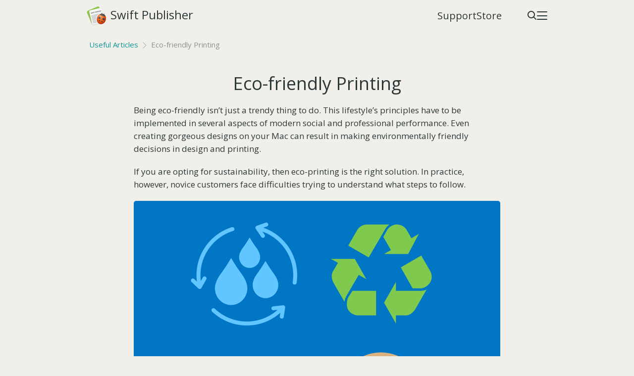

--- FILE ---
content_type: text/html; charset=UTF-8
request_url: https://www.swiftpublisher.com/useful-articles/environmentally-friendly-printing
body_size: 6003
content:
<!doctype html>
<html lang="en">
  <head>
    <meta charset="utf-8">
    <title>Environmentally Friendly Printing | Swift Publisher for Mac</title>
    <meta name="description" content="To turn your business eco-friendly isn’t a daunting task, even if it relates to printing. Just choose the right strategy to follow.">
  	<meta name="author" content="BeLight Software">

    <meta property="fb:app_id" content="427264504377147" /> 
    <meta property="og:title" content="Environmentally Friendly Printing | Swift Publisher for Mac" />
    <meta property="og:description" content="Modern desktop publishing and printing isn’t just about implementing advanced technologies, but also about making the process eco-friendly." />
    <meta property="og:image" content="https://www.swiftpublisher.com/assets/img/og_img/environmentally-friendly-printing.jpg" />
    <meta property="og:type" content="website" />
    <meta property="og:site_name" content="www.swiftpublisher.com">
    <meta property="og:url" content="https://www.swiftpublisher.com/useful-articles/environmentally-friendly-printing" />

    <link rel="canonical" href="https://www.swiftpublisher.com/useful-articles/environmentally-friendly-printing" />
    <link rel="apple-touch-icon" href="/apple-touch-icon.png">
    <meta name="viewport" content="width=device-width, initial-scale=1">

  <link href="https://fonts.googleapis.com/css?family=Open+Sans:300italic,400italic,600italic,700italic,800italic,400,800,700,600,500,300" rel="stylesheet" type="text/css">
<link rel="stylesheet" type="text/css" href="/assets/css/header.css?1701768708" /><link rel="stylesheet" type="text/css" href="/assets/css/main.css?1701768709" /><link rel="stylesheet" type="text/css" href="/assets/css/articles.css?1757576835" />

  </head>
  
  <body class="article mac en environmentally-friendly-printing">
<!-- Google Tag Manager (noscript) -->
<noscript><iframe src="https://www.googletagmanager.com/ns.html?id=GTM-NFMCXMC" height="0" width="0" style="display:none;visibility:hidden"></iframe></noscript>
<!-- End Google Tag Manager (noscript) -->
    <header class="site-header">
      <div class="header-wrapper u-w-max-960 u-mx-auto u-px-15">
        <a href="/" class="site-header-logo" aria-label="Swift Publisher — Return to Home page">Swift&nbsp;Publisher</a>
        <nav class="site-header-nav">
          <nav class="site-header-menu-wrapper">
            <ul class="site-header-menu">
              <li class="menu-point"><a href="/support/">Support</a></li>
              <li class="menu-point"><a href="/store/">Store</a></li>
            </ul>
          </nav>
          <div class="search-burger-wrapper">
              <a href="/search/" class="site-header-menu-search" aria-label="Search">
                <svg class="header-social-icons-sprite" viewBox="0 0 21 21">
                    <use xlink:href="/assets/img/shared/social-icons-sprite.svg#search_icon"></use>
                 </svg>
              </a>
              <div class="burger-dropdown-wrapper">
                  <div id="burger-toggle" class="st-hdr-burger" role="button" aria-label="Toggle drop-down menu">
                    <div class="st-hdr-burger-top"></div>
                    <div class="st-hdr-burger-middle"></div>
                    <div class="st-hdr-burger-bottom"></div>
                  </div>  
                  <nav class="st-hdr-dropdown-wrapper" id="dropdown-toggle">
                    <div class="st-hdr-dropdown">
                      <ul class="st-hdr-dropdown-menu">
                      <li class="st-hdr-dropdown-menu-point st-hdr-hide"><a href="/support/">Support</a></li>
                      <li class="st-hdr-dropdown-menu-point st-hdr-hide"><a href="/store/">Store</a></li>
                      <li class="st-hdr-dropdow-splitter st-hdr-hide"></li>
                        <li class="st-hdr-dropdown-menu-point"><a href="/useful-articles/">Useful Articles</a></li>
                        <li class="st-hdr-dropdown-menu-point"><a href="https://www.belightsoft.com/company/contacts">Contact Us</a></li>
                      </ul>
                      <div class="header-social-icon-wrapper">
                        <div class="header-social-icon-row">
                          <a href="https://www.facebook.com/swiftpublisher/" aria-label="Facebook" target="_blank" rel="noopener noreferrer nofollow" class="header-social-icon">
                            <svg class="header-social-icons-sprite" viewBox="0 0 25 25">
                              <use xlink:href="/assets/img/shared/social-icons-sprite.svg#facebook_icon"></use>
                            </svg>
                          </a>
                          <a href="https://www.instagram.com/swiftpublisher.app/" aria-label="Instagram" target="_blank" rel="noopener noreferrer nofollow" class="header-social-icon">
                            <svg class="header-social-icons-sprite" viewBox="0 0 25 25">
                              <use xlink:href="/assets/img/shared/social-icons-sprite.svg#instagram_icon"></use>
                            </svg>
                          </a>
                          <a href="https://www.pinterest.com/belightsoftware/swift-publisher/" aria-label="Pinterest" target="_blank" rel="noopener noreferrer nofollow" class="header-social-icon">
                            <svg class="header-social-icons-sprite" viewBox="0 0 25 25">
                              <use xlink:href="/assets/img/shared/social-icons-sprite.svg#pinterest_icon"></use>
                            </svg>
                          </a>
                         </div>
                        <div class="header-social-icon-row">
                          <a href="https://x.com/belightsoftware" aria-label="X" target="_blank" rel="noopener noreferrer nofollow" class="header-social-icon">
                            <svg class="header-social-icons-sprite" viewBox="0 0 25 25">
                              <use xlink:href="/assets/img/shared/social-icons-sprite.svg#twitter_icon"></use>
                            </svg>
                          </a>
                          <a href="https://www.reddit.com/r/SwiftPublisherApp/" aria-label="Reddit" target="_blank" rel="noopener noreferrer nofollow" class="header-social-icon">
                            <svg class="header-social-icons-sprite" viewBox="0 0 25 25">
                              <use xlink:href="/assets/img/shared/social-icons-sprite.svg#reddit_icon"></use>
                            </svg>
                          </a>
                          <a href="https://www.youtube.com/@swiftpublisher" aria-label="YouTube" target="_blank" rel="noopener noreferrer nofollow" class="header-social-icon header-social-icon-y">
                            <svg class="header-social-icons-sprite" viewBox="0 0 30 25">
                              <use xlink:href="/assets/img/shared/social-icons-sprite.svg#youtube_icon"></use>
                            </svg>
                          </a>
                         </div>
                      </div>
        
                    </div>
                  </nav>
              </div>
            </div>
        </nav>
      </div>
    </header>
    
    <main>
      <div class="breadcrumbs-section">
        <div class="breadcrumbs-section-wrapper">
    
          <a href="/useful-articles/" class="breadcrumbs-home">Useful Articles</a><span class="breadcrumbs-article-name">Eco-friendly Printing</span>    
    
        </div>
      </div>
      <div class="article-section-paddings">
        <div class="article-content-section section-narrow-content-740">
  
          <section class="article-section-default">
            <h1 class="page-title centered-text">Eco-friendly Printing</h1>
            <p>Being eco-friendly isn’t just a trendy thing to do. This lifestyle’s principles have to be implemented in several aspects of modern social and professional performance. Even creating gorgeous designs on your Mac can result in making environmentally friendly decisions in design and printing.</p>
            <p>If you are opting for sustainability, then eco-printing is the right solution. In practice, however, novice customers face difficulties trying to understand what steps to follow.</p>
            <img src="/assets/img/articles/environmentally-friendly-printing/different-signs.png" srcset="/assets/img/articles/environmentally-friendly-printing/different-signs@2x.png 2x" alt="Different signs of conserving water, recycling and tree planting." width="740" height="560" class="rounded-corner-5">
          </section>
  
          <section class="article-section-default">
            <h2 class="article-section-title">What You Should Know About Eco-printing</h2>
            <p>Overall, this type of publishing project on a Mac requires 3 green-innovated aspects—safe materials (including the ink itself); the method of printing; and minimizing the negative influence on the planet and the local environment in particular.</p>
            <p>The printing production isn’t waste-free, so the crucial task of interested parties is to ensure their activities aren’t harmful or dangerous. Taking into account people are so accustomed to standard means of printing on a Mac, it takes some time to feel accustomed to eco-friendly business practices.</p>
          </section>

          <section class="article-section-default">
            <h2 class="article-section-title">Simple Ways to Be Sustainable</h2>
            <p>There is a big misinterpretation related to all the activities hidden under the umbrella of “environmental-friendly,” which leads to myths and stereotypes about its principles. People believe large-scale modernization and modifications are necessary, but going slowly will get you to your goal as well. It is always better to start doing something instead of refusing the chance just because of a fear of failure.</p>
            <p>The following principles will suit amateur entrepreneurs and large enterprises alike:</p>
            <ul class="unordered-list">
              <li>Thanks to modern technology, masters have a unique chance to place many details on one sheet of paper without reducing their visual quality.</li>
              <li>Desktop publishing doesn’t mean you should use dozens of sheets of paper. Get it done on one piece of paper—double-up and double-sided methods of printing come in handy for this purpose.</li>
              <li>Paper can easily be reused. All that is left to do is to remove decorations or metal elements like staples.</li>
            </ul>
          </section>

          <section class="article-section-default">
            <h2 class="article-section-title">Advanced Eco-friendly Printing</h2>
            <p>Let's return to the main elements of safe printing in the 21st century. The demand for environmentally friendly recycling and eco-friendly industries will only increase, so think ahead about valuable means to future-proof your business workflow:</p>
            <ul class="unordered-list">
              <li>The application of innovative green technologies is expected and appreciated. One of the features modern equipment will work with is to make the printing process waste-free. For instance, it relates to the production of zero water waste.</li>
              <li>Overconsumption is a phenomenon to fight against, and delivering sustainable printing services will be a great lifesaver. In turn, it requires brands to pay more attention to their marketing campaigns and get acquainted with their target audience in a more useful and qualitative manner. From this perspective, the need to spend resources on reprinting or producing extra volumes of goods will be eliminated.</li>
              <li>From a technical point of view, software and hardware will make all the difference. If you want your business to be eco-friendly, stick to offers that guarantee less of a toxic carbon footprint. The attention should be paid not only to the well-known influence of carbon emissions on the atmosphere, but also to other chemicals. The rule of thumb is as simple as ABC—the cleaner the components, the safer the techniques and production methods.</li>
              <li>Aside from ensuring organic compounds are the basis of coatings and inks, papers shouldn’t be underestimated. To increase environmental- friendliness, opt for post-consumer recycling techniques and technologies. UV coatings and vegetable-based inks are easy to manipulate and dispose of in a safe manner.</li>
            </ul>
          </section>
  
          <section class="article-section-default">
            <h2 class="article-section-title">The Final Verdict</h2>
            <p>Getting to the next level of eco-friendly printing is always appreciated. Don’t try to implement all the possible innovations and methods here and now—the results may turn out to be disappointing. The key factor is to set up the right priorities for your type of business. For example, if you are a small enterprise, investing in wind-powered presses right away isn’t the best idea.</p>
          </section>
  
        </div>
      </div>
      
      <section class="resume-section resume-section-default">
        <div class="section-narrow-content-740">
          <h2 class="article-subsection-title">Being environmentally friendly is about finding the balance between your desires and the means to realize your dreams.</h2>
          <p>With the help of a well-thought-out design process, the ensuing work will be more beneficial.</p>
            <div class="resume-buttons-wrapper">
              <a href="/" class="button-element button-default button-filled" id="environmentally-friendly-printing-learn-bottom">Learn More</a><a href="https://s3.amazonaws.com/belightsoft/SwiftPublisher.dmg" class="button-element button-default button-outline button-call-window" id="environmentally-friendly-printing-download-bottom" download>Free Trial</a>
            </div>
        </div>
      </section>

      <div class="related-links-section">
        <div class="section-wrapper section-narrow-content">
          <h4 class="related-links-title">Related Articles You May Like</h4>
          <ul class="related-links-list">
            <li><a href="/useful-articles/contactless-business">How to Go Contactless with Your Business</a></li>
            <li><a href="/useful-articles/desktop-publishing-basics">DTP 1101: Desktop Publishing Basics</a></li>
            <li><a href="/useful-articles/top-desktop-publishing-software-for-mac">Top Desktop Publishing Software for Mac</a></li>
          </ul>
        </div>
      </div>

    </main>
  
    <footer class="site-footer">
      <div class="section-wrapper">
        <div class="section-content">
          <div class="site-footer-menu">
            <div class="site-footer-menu-column">
              <ul class="site-footer-menu-list">
                 <li><a href="/store/" >Store</a></li>
                 <li><a href="/support/" >Support</a></li>
                 <li><a href="/useful-articles/" >Useful Articles</a></li>
                 <li><a href="/solutions/" >Solutions</a></li>
             </ul>
            </div>
            <div class="site-footer-menu-column">
              <ul class="site-footer-menu-list">
                <li><a href="https://www.belightsoft.com/company/contacts" rel="noopener noreferrer nofollow" target="_blank">Contact Us</a></li>
                <li><a href="https://www.belightsoft.com/company/affiliate" rel="noopener noreferrer nofollow" target="_blank">Affiliate Program</a></li>
                <li><a href="https://www.belightsoft.com" rel="nofollow">BeLight Software</a></li>
              </ul>
            </div>
          </div>
          <div class="footer-social-icons">
            <div class="footer-social-icon-wrapper">
              <a href="https://www.facebook.com/swiftpublisher/" aria-label="Facebook" target="_blank" rel="noopener noreferrer nofollow" class="footer-social-icon footer-social-icon-fb">
                <svg class="social-icons-sprite" viewBox="0 0 25 25">
                  <use xlink:href="/assets/img/shared/social-icons-sprite.svg#facebook_icon"></use>
                </svg>
              </a>
              <a href="https://www.instagram.com/swiftpublisher.app/" aria-label="Instagram" target="_blank" rel="noopener noreferrer nofollow" class="footer-social-icon footer-social-icon-inst">
                <svg class="social-icons-sprite" viewBox="0 0 25 25">
                  <use xlink:href="/assets/img/shared/social-icons-sprite.svg#instagram_icon"></use>
                </svg>
              </a>
              <a href="https://www.pinterest.com/belightsoftware/swift-publisher/" aria-label="Pinterest" target="_blank" rel="noopener noreferrer nofollow" class="footer-social-icon footer-social-icon-p">
                <svg class="social-icons-sprite" viewBox="0 0 25 25">
                  <use xlink:href="/assets/img/shared/social-icons-sprite.svg#pinterest_icon"></use>
                </svg>
              </a>
              <a href="https://x.com/belightsoftware" aria-label="X" target="_blank" rel="noopener noreferrer nofollow" class="footer-social-icon footer-social-icon-tw">
                <svg class="social-icons-sprite" viewBox="0 0 25 25">
                  <use xlink:href="/assets/img/shared/social-icons-sprite.svg#twitter_icon"></use>
                </svg>
              </a>
              <a href="https://www.reddit.com/r/SwiftPublisherApp/" aria-label="Reddit" target="_blank" rel="noopener noreferrer nofollow" class="footer-social-icon footer-social-icon-r">
                <svg class="social-icons-sprite" viewBox="0 0 25 25">
                  <use xlink:href="/assets/img/shared/social-icons-sprite.svg#reddit_icon"></use>
                </svg>
              </a>
              <a href="https://www.youtube.com/@swiftpublisher" aria-label="YouTube" target="_blank" rel="noopener noreferrer nofollow" class="footer-social-icon footer-social-icon-y">
                <svg class="social-icons-sprite" viewBox="0 0 30 25">
                  <use xlink:href="/assets/img/shared/social-icons-sprite.svg#youtube_icon"></use>
                </svg>
              </a>
              </div>
          </div>
          <div class="site-footer-copyright">
            <div class="site-footer-copyright-privacy"><a href="/privacy-policy/">Privacy&nbsp;Statement</a> <a href="javascript:void(0)" class="csconsentlink">Cookie&nbsp;Settings</a> <a href="/privacy-policy/cookie-policy" class="nocsconsentlink">Cookie&nbsp;Policy</a> <a href="/privacy-policy/terms-conditions">Terms&nbsp;&&nbsp;Conditions</a></div>
            &copy;2026 BeLight Software Ltd. All Rights Reserved.</div>
        </div>
      </div>
    </footer>

<script src="https://cdnjs.cloudflare.com/ajax/libs/jquery/3.3.1/jquery.min.js"></script>
<script>window.jQuery || document.write('<script src="/assets/js/vendor/jquery-3.3.1.min.js"><\/script>')</script>
<script src="/assets/js/jquery.lazyloadxt.min.js"></script>



<script>
  
  function hasCookieScriptConsent() {
    return document.cookie.split(';').some(cookie => cookie.trim().startsWith('CookieScriptConsent='));
  }

  document.addEventListener('DOMContentLoaded', function () {
    const settingsLink = document.querySelector('.csconsentlink');
    const policyLink = document.querySelector('.nocsconsentlink');

    const consentGiven = hasCookieScriptConsent();

    if (settingsLink) {
      settingsLink.style.display = consentGiven ? 'inline' : 'none';
    }

    if (policyLink) {
      policyLink.style.display = consentGiven ? 'none' : 'inline';
    }
  });
  
function convert2retina(imgPath) {
  var imageType = imgPath.substr(-4);
  var imageName = imgPath.substr(0, imgPath.length - 4);
  imageName += "@2x" + imageType;
	return imageName;
}


$(document).ready(function() {


  $('#burger-toggle').click(function(c) {
    $('#dropdown-toggle').slideToggle();
    $("#burger-toggle").toggleClass('open');
  });
    $(document).click(function(e) {
      if (!$(e.target).closest('.burger-dropdown-wrapper #burger-toggle, .burger-dropdown-wrapper dropdown-toggle').length) {
        $('#dropdown-toggle').slideUp();
        $('#burger-toggle').removeClass('open');
      }
    });


  $('#toggle-menu').click(function(c) {
      $('#expand-menu').slideToggle();
      $("#toggle-menu-button").toggleClass('active');
  });

  $(window).resize(function() {		
    if (window.matchMedia('(min-width: 668px)').matches) {
			$('#expand-menu').removeAttr('style');
      $('#toggle-menu-button').removeClass('active');
		 }
	})

	if (window.devicePixelRatio >= 2) {
    var images = $("img.hires");
    for(var i = 0; i < images.length; i++) {
      images[i].src = convert2retina(images[i].src);
    }
  }

});




</script>
<script type="text/javascript" charset="UTF-8" src="//geo.cookie-script.com/s/d8f5354da1f0860be451b99099f32447.js?country=gb&state=ca&region=eu"></script>

<!-- Google Tag Manager -->
<script>(function(w,d,s,l,i){w[l]=w[l]||[];w[l].push({'gtm.start':
new Date().getTime(),event:'gtm.js'});var f=d.getElementsByTagName(s)[0],
j=d.createElement(s),dl=l!='dataLayer'?'&l='+l:'';j.async=true;j.src=
'https://www.googletagmanager.com/gtm.js?id='+i+dl;f.parentNode.insertBefore(j,f);
})(window,document,'script','dataLayer','GTM-NFMCXMC');</script>
<!-- End Google Tag Manager -->

<script>
  (function(a,b,c,d,e,f,g){e['ire_o']=c;e[c]= e[c]||function()
    {(e[c].a=e[c].a||[]).push(arguments)}
    ;f=d.createElement(b);g=d.getElementsByTagName(b)[0];f.async=1;f.src=a;g.parentNode.insertBefore(f,g);})('//d.impactradius-event.com/A1201229-7e4e-42db-8b81-d66db07f55cc1.js','script','ire',document,window);
  ire('identify',
    {customerid: '' /*INSERT CUSTOMER ID*/, customeremail: '' /*INSERT SHA1 HASHED CUSTOMER EMAIL*/}
  );

</script>  </body>
</html>


--- FILE ---
content_type: text/css
request_url: https://www.swiftpublisher.com/assets/css/header.css?1701768708
body_size: 2323
content:
html{font-family:sans-serif;-ms-text-size-adjust:100%;-webkit-text-size-adjust:100%}body{margin:0}article,aside,details,figcaption,figure,footer,header,hgroup,main,menu,nav,section,summary{display:block}audio,canvas,progress,video{display:inline-block;vertical-align:baseline}audio:not([controls]){display:none;height:0}[hidden],template{display:none}a{background-color:transparent}a:active,a:hover{outline:0}abbr[title]{border-bottom:1px dotted}b,strong{font-weight:700}dfn{font-style:italic}h1{font-size:2em;margin:.67em 0}mark{background:#ff0;color:#000}small{font-size:80%}sub,sup{font-size:75%;line-height:0;position:relative;vertical-align:baseline}sup{top:-.5em}sub{bottom:-.25em}img{border:0}svg:not(:root){overflow:hidden}figure{margin:1em 40px}hr{-moz-box-sizing:content-box;box-sizing:content-box;height:0}pre{overflow:auto}code,kbd,pre,samp{font-family:monospace,monospace;font-size:1em}button,input,optgroup,select,textarea{color:inherit;font:inherit;margin:0}button{overflow:visible}button,select{text-transform:none}button,html input[type=button],input[type=reset],input[type=submit]{-webkit-appearance:button;cursor:pointer}button[disabled],html input[disabled]{cursor:default}button::-moz-focus-inner,input::-moz-focus-inner{border:0;padding:0}input{line-height:normal}input[type=checkbox],input[type=radio]{box-sizing:border-box;padding:0}input[type=number]::-webkit-inner-spin-button,input[type=number]::-webkit-outer-spin-button{height:auto}input[type=search]{-webkit-appearance:textfield;-moz-box-sizing:content-box;-webkit-box-sizing:content-box;box-sizing:content-box}input[type=search]::-webkit-search-cancel-button,input[type=search]::-webkit-search-decoration{-webkit-appearance:none}fieldset{border:1px solid silver;margin:0 2px;padding:.35em .625em .75em}legend{border:0;padding:0}textarea{overflow:auto}optgroup{font-weight:700}table{border-collapse:collapse;border-spacing:0}td,th{padding:0}
html {
  color: #222;
  font-size: 62.5%; /* 10px; */
  line-height: 1.4;
}
::-moz-selection {
  background: #b3d4fc;
  text-shadow: none;
}
::selection {
  background: #b3d4fc;
  text-shadow: none;
}
hr {
  display: block;
  height: 1px;
  border: 0;
  border-top: 1px solid #ccc;
  margin: 1em 0;
  padding: 0;
}
audio, canvas, iframe, img, svg, video {
  vertical-align: middle;
}
fieldset {
  border: 0;
  margin: 0;
  padding: 0;
}
textarea {
  resize: vertical;
}
.browserupgrade {
  margin: 0.2em 0;
  background: #ccc;
  color: #000;
  padding: 0.2em 0;
}
*, *:before, *:after {
  -webkit-box-sizing: border-box; 
  -moz-box-sizing: border-box; 
  box-sizing: border-box;
}

/*
html, body {
  min-height: 100%;
}
*/
html {
  height: 100%;
}
body {
  display: -webkit-box;
  display: -moz-box;
  display: -ms-flexbox;
  display: -webkit-flex;
  display: flex;
  -webkit-flex-direction: column;
  -moz-flex-direction: column;
  -ms-flex-direction: column;	
  flex-direction: column;
  min-height: 100%;
}
main {
  -webkit-box-flex: 1;
  -moz-box-flex: 1;
  -webkit-flex: 1;
  -ms-flex: 1;
  flex: 1;
}
body {
	font: 1.5rem/2.5rem  "Open Sans", "Lucida Grande", "Lucida Sans Unicode", Helvetica, Arial, Verdana, sans-serif;
  background-color: #f0efea;
  color: #2c3838;
}

.site-header {
  position: relative;
  z-index: 100;
}
.header-wrapper {
    display: flex;
    justify-content: space-between;
    align-items: center;
} 
.site-header-nav {
  display: flex;
  justify-content: flex-end;
  align-items: center;
  padding-top: 13px;
  padding-bottom: 13px;
  font-size: 2rem;
}

.site-header-logo {
  display: block;
  text-decoration: none;
  width: 173px;
  height: 39px;
  margin: 1rem 0 1.1rem 0;
  padding-left: 48px;
  font-size: 1.8rem;
  line-height: 3.4rem;
  text-align: left;
  color: #2c3838;
  background: url(//cdn.swiftpublisher.com/assets/img/shared/site-logo@2x.png) left center / 39px 39px no-repeat;
}

body:not(.overview) .site-header-logo:hover {
  color: #596160;
}
.overview .site-header-logo {
  pointer-events: none;
  cursor: default;
}

.site-header-menu {
  position: relative;
  list-style-type: none;
  margin: 0;
  padding: 0;
  align-items: center;
  gap: 44px;
  display: none;


}
.menu-point {
  white-space: nowrap;
  position: relative;
}
.menu-point a {
  text-decoration: none;
  color: #2c3838;
  display: block;
  position: relative;
  	z-index: 10;
}
.menu-point a:hover::before {
    content: "";
    display: block;
    width: calc(100% + 30px);
    height: calc(100% + 12px);
    position: absolute;
    left: 50%;
    transform: translate(-50%,-11%);
    border-radius: 4px;
    z-index: -1;
    background-color: rgba(87,105,104,.25);
  }
  .site-header-menu .disable-link {
    color: #697676;
  }  


.menu-point:not(.current):hover {
  color: #3c3c49;
}
.menu-point.current a {
  color:#697676;
  pointer-events: none;
}

.search-burger-wrapper {
  display: flex;
  gap: 25px;
  align-items: center;
  margin-left: 50px;
}
.site-header-menu-search {
  align-self: center;
  display: flex;
}
.site-header-menu-search svg {
  width: 28px;
  height: 28px;
  fill: #2c3838;
}
.site-header-menu-search:hover svg {
  fill: #596160;
}
.burger-dropdown-wrapper {
}
.st-hdr-burger {
  position: relative;
  width: 28px;
  height: 28px;
  z-index: 5;
  display: flex;
}
.st-hdr-burger:hover {
  cursor: pointer;
}
.st-hdr-burger div {
  position: absolute;
  width: 100%;
  height: 3px;
  border-radius: 10px;
  background-color: #2c3838;
  transition: transform 200ms ease-in-out;
}
.st-hdr-burger:hover div {
  background-color: #596160;
}
.st-hdr-burger .st-hdr-burger-top {
  top: 11.111111%; /* 2px */
}
.st-hdr-burger .st-hdr-burger-middle {
  align-self: center;
}
.st-hdr-burger .st-hdr-burger-bottom {
  bottom: 11.111111%;
}
.st-hdr-burger.open .st-hdr-burger-top {
  transform: rotate(45deg);
  top: 44.444444%; /* 8px */
}
.st-hdr-burger.open .st-hdr-burger-middle {
  background-color: transparent;
}
.st-hdr-burger.open .st-hdr-burger-bottom {
  transform: rotate(-45deg);
  top: 44.444444%;
}

.st-hdr-dropdown-wrapper {
  display: none;
  position: absolute;
  top: 100%;
  right: 0;
  width: 100%;
  z-index: 100000;

}
.st-hdr-dropdown {
  background-color: #2c3838;
  padding: 17px 30px 30px;
  line-height: 1.6;
  width: 100%;
  font-size: 1.7rem;
  line-height: 2.1rem;
}
.st-hdr-dropdown-menu {
  list-style: none;
  padding: 0;
  margin: 0;
}
.st-hdr-dropdown-menu-point {
  margin-top: 13px;
}
.st-hdr-dropdown-menu-point a {
  text-decoration: none;
  color: #f2f0eb;
}
.st-hdr-dropdown-menu-point:hover a {
  color: #b7c2cd;
}
.st-hdr-dropdown-menu-point.current a {
  pointer-events: none;
  color: #a0adac;
}
.st-hdr-dropdow-splitter {
  border-bottom: 2px solid #324040;
  padding-bottom: 20px;
  margin-bottom: 20px;
}
.header-social-icon-wrapper {
  display: flex;
  justify-content: flex-start;
  flex-wrap: wrap;
  align-items: center;
  gap: 20px;
  margin-top: 33px;
}
.header-social-icon-row {
  max-width: 118px;
  display: flex;
  justify-content: space-between;
  gap: 20px;
}
.header-social-icon {
  display: block;
  height: auto;
  align-self: center;
  text-align: center;
  flex-basis: 25px;
}
.header-social-icon-y {
  width: 30px;
}
.header-social-icon svg {
  display: block;
  margin: auto;
  width: 25px;
  height: 25px;
}
.header-social-icon .header-social-icons-sprite {
  fill: #f2f0eb;
  width: 25px;
  height: 25px;
  text-align: center;
}
.header-social-icons-sprite:hover {
  fill: #b7c2cd;
}
.header-social-icon-y .header-social-icons-sprite {
  width: 30px;
}


  .disable-link {
    pointer-events: none;
    text-decoration: none;
  }
  .site-header-menu .disable-link {
    color: #a0adac;
  }
  

@media only screen and (min-width: 568px) {
  body {
    font-size: 1.7rem;
    line-height: 2.6rem;
  }
}

@media only screen and (min-width: 669px) {
  .site-header-logo {
    margin-top: 1.3rem;
    font-size: 2.4rem;
  }

  .site-header-nav {
    position: relative;
  }
  .site-header-menu {
    display: inline-flex;
  }
  .search-burger-wrapper {
    gap: 20px;
  }
  .site-header-menu-search svg,
  .st-hdr-burger {
    width: 21px;
    height: 21px;
  }
  .st-hdr-burger div {
    height: 2px;
  }
  .st-hdr-dropdown-wrapper {
    max-width: 180px;
    transform: translateX(15px);
  }
  .st-hdr-dropdown {
    border-radius: 10px;
  }
  .header-social-icon-wrapper {
    gap: 15px;
  }
  .header-social-icon-row .header-social-icon:last-child {
    width: 30px;
    flex-basis: 30px;
  }
  .st-hdr-hide {
    display: none;
  }


  .site-footer-menu {
    margin-bottom: 70px;
  }
  .site-footer-menu-list {
    font-size: 2rem;
  }
  .site-footer-menu-list li {
    margin-top: 17px;
  }
  .site-footer-social-icon {
    top: -9px;
  }


}

.clearfix:before,
.clearfix:after {
  content: " ";
  display: table;
}
.clearfix:after {
  clear: both;
}
.clearfix {
  *zoom: 1;
}



--- FILE ---
content_type: text/css
request_url: https://www.swiftpublisher.com/assets/css/main.css?1701768709
body_size: 7838
content:
a {
  color: #109797;
  text-decoration: underline;
}
a:hover {
  text-decoration: none;
}
img {
  max-width: 100%;
  height: auto;
}

.section-wrapper {
  max-width: 960px;
  width: 100%;
  margin: 0 auto;
  position: relative;
}
p {
  margin-top: 10px;
  margin-bottom: 10px;
}

.site-footer {
  padding: 0 15px 0;
/*   text-align: left; */
  background-color: #2c3838;
}
.site-footer .section-wrapper {
  padding: 23px 0 32px;
}
.site-footer-menu {
  text-align: left;
  max-width: 440px;
  margin: 0 auto;
  display: flex;
  flex-direction: row;
  flex-wrap: nowrap;
  justify-content: space-between;
}
.site-footer-menu-list {
  padding: 0;
  margin: 0;
  list-style: none;
  font-size: 1.5rem;
  line-height: 1.6;
}
.site-footer-menu-list li:not(:first-child) {
  margin-top: 12px;
}

.site-footer-menu-list a {
  color: #f2f0eb;
  text-decoration: none;
}
.site-footer-menu-list a:hover {
  color: #b7c2cd;
}
.footer-social-icons {
  padding-top: 50px;
  padding-bottom: 50px;
}
.footer-social-icon-wrapper {
  max-width: 360px;
  display: flex;
  justify-content: space-between;
  margin: 0 auto;
}

.footer-social-icon {
  display: block;
  position: relative;
  width: 32px;
  height: 32px;
}
.footer-social-icon-y {
  width: 38px;
}
.footer-social-icon:not(:last-child) {
}
.social-icons-sprite {
/*   fill: #BDBDBD; */
  fill: #f2f0eb;
}

.social-icons-sprite:hover {
  fill: #b7c2cd;
}



.site-footer-copyright {
  font-size: 1.2rem;
  text-align: center;
  color: #8f9a9a;
}
.site-footer-copyright-privacy {
  margin-bottom: 15px;
}
.site-footer-copyright-privacy a {
  margin: 0 10px;
  white-space: nowrap;
}

.site-footer-copyright a {
  color: #fcfcfc;
}
.site-footer-copyright a:hover {
  color: #b7c2cd;
}
.ordinary-section {
  padding: 40px 20px;
  text-align: center;
}

.section-title {
/*
  font-size: 2.8rem;
  line-height: 3.6rem;
*/
/*
  font-weight: normal;
  margin-bottom: 0;
*/
}

.page-title {
  font-size: 2.8rem;
  line-height: 1.2;
  font-weight: normal;
  margin: 0;
}
.start-section {
  padding: 40px 20px 39px;
}

.button-element {
  position: relative;
  display: inline-block;
  width: 100%;
  font-size: 1.5rem;
  text-decoration: none;
  color: #ffffff;
  border-radius: 5px;
  line-height: 1;
  text-align: center;
  vertical-align: middle;
  border: 2px solid;
}
.button-default {
  max-width: 160px;
  margin: 10px 20px;
  padding: 8px 0;
}
.button-element:hover {
  text-decoration: none;
}
.button-element:active {
  top: 1px;
}
.button-trial {
  background-color: #677777;
  border-color: #677777;
}
.button-trial:hover {
  background-color: #5c6b6b;
  border-color: #5c6b6b;
}
.button-trial-alt {
  color: #1c9e9e;
  background-color: #ffffff;
  border-color: #ffffff;
}
.button-trial-alt:hover {
  background-color: #d1ecec;
  border-color: #d1ecec;
}

.button-trial-beta {
  color: #384848;
  background-color: #ffffff;
  border-color: #ffffff;
}
.button-trial-beta:hover {
  background-color: #cad9d9;
  border-color: #cad9d9;
}


.button-upgrade-alt:hover {
  color: #d1ecec;
}
.button-learn-more:hover {
  background-color: #d9f2e2;
  border-color: #d9f2e2;
}
.button-flexible {
  padding: 8px 20px;
  width: auto;
}

.button-buy {
  background-color: #30acac;
  border-color: #30acac;
  color: #fefefe;
}
.button-buy:hover {
  background-color: #279b9b;
  border-color: #279b9b;
}
.button-learn-more {
  color: #5fa277;
  background-color: #ffffff;
  border-color: #ffffff;
}
.button-learn-more:hover {
  background-color: #d9f2e2;
  border-color: #d9f2e2;
}
.button-upgrade:hover {
  color: #d9f2e2;
}
a.button-subscribe {
  max-width: 120px;
  margin-top: 20px;
  padding: 6px 0;
  font-size: 1.4rem;
  color: #ffffff;
  border-color:#677777;
  background-color:#677777;
}
.button-subscribe:hover {
  background-color: #5c6b6b;
  border-color: #5c6b6b;
}
.button-version-changes {
  color: #149797;
  border: none;
}
.button-version-changes:hover {
  text-decoration: underline;
}

.section-title,
.column-title {
  font-weight: normal;
  margin: 11px 0 12px;
  font-size: 2.4rem;
  line-height: 1.2;
}
.columns-group-column .column-title {
  font-size: 2rem;
  line-height: 1.2;
}
.column-subtitle {
  margin: 11px 0 12px;
  font-size: 2rem;
  line-height: 1.2;
  font-weight: normal;
}
.section-subtitle {
  margin: 11px 0 12px;
  font-size: 2rem;
  line-height: 1.2;
  font-weight: normal;
}

.columns-group-column {
  display: inline-block;
  width: 100%;
  letter-spacing: normal;
}
.columns-group-row-linear {
  margin-left: -10%;
  text-align: left;
}
.columns-group-column-linear {
  vertical-align: top;
  padding-left: 9.0909091%;
  margin-bottom: 43px;
}
.column-linear-image {
  margin-bottom: 21px;
  max-width: 432px;
}
.columns-group-row-chess {
  margin-bottom: 35px;
}
.columns-group-column-chess {
  vertical-align: middle;
}
.column-chess-image {
  margin-bottom: 10px;
  max-width: 432px;
}

.intro-section {
  padding: 0 20px;
}
.intro-section-wrapper {
  max-width: 720px;
  width: 100%;
  margin: 0 auto;
  padding: 27px 0 49px;
  color: #464a3c;
  text-align: center;
  position: relative;
  z-index: 30;
}
.intro-title {
  margin-top: 7px;
  margin-bottom: 30px;
  font-size: 3.6rem;
  font-weight: 300;
  line-height: 1;
}
.intro-tegline {
  font-size: 2rem;
  line-height: 2.8rem;
  font-weight: 400;
  margin: 0;
}
.intro-text {
  font-size: 1.5rem;
  line-height: 2.4rem;
  margin-top: 9px;
}

.extraspack .intro-app-icon {
  display: inline-block;
  width: 265px;
  height: 176px;
  margin-bottom: -20px;
  background: url(//cdn.swiftpublisher.com/assets/img/extraspack/extras-pack-icon.png) no-repeat center top;
  background-size: contain;
  text-align: center;
}
.extras-components-section {
  padding: 5px 20px 33px;
}

.promo-video-section {
  background-color: #b1d691;
  padding: 10px 20px;
}
.promo-video-container {
  position: relative;
  height: 0;
  padding-bottom: 56.25%;
/*   padding-bottom: 62.5%; */
  z-index: 50;
}
.whats-new .promo-video-container {
  margin: 20px 0;
}
.promo-video-container iframe {
  position: absolute;
  width: 100%;
  height: 100%;
/*   display: none; */
  border: none;
  left: 0;
  top:0;
  opacity: 0;
}
.overview .promo-video-container iframe {
  display: block;
  opacity: 0;
}

.promo-video-poster {
  position: absolute;
  width: 100%;
  height: 100%;
  border: none;
  left: 0;
  top:0;
  overflow: hidden;
}
.promo-video-poster img {
  display: block;
  max-width: 100%;
  height: auto;
  z-index: 50;
  margin:  -3.125% auto 0;
  position: relative;
  pointer-events: none;
}
.promo-video-play-button {
  position: absolute;
  display: block;
  width: 66px;
  height: 66px;
  border-radius: 50%;
  top: 0;
  bottom: 0;
  left: 0;
  right: 0;
  margin: auto;
  color: #ffffff;
  border: 3px solid #ffffff;
  background-color: #30acac;
  box-shadow: 0 0 3px rgba(0, 0, 0, 0.19);
  z-index: 55;
}
.promo-video-play-button::after {
  content: "";
  display: block;
  position: absolute;
  left: 23px;
  top: 50%;
  margin-top: -12px;
  width: 0;
  height: 0;
  border-style: solid;
  border-width: 12px 0 12px 22px;
  border-color: transparent transparent transparent #ffffff;
}
.promo-video-play-button:hover {
  cursor: pointer;
  background-color: #279b9b;
}
.promo-video-title {
  position: absolute;
  z-index: 30000;
  width: 100%;
  bottom: 88.666667%;
  bottom: 89%;
  text-align: center;
  font-size: 1.6rem;
  line-height: 1;
}

.key-features-section {
  padding: 32px 20px 40px;
  background-color: #1c9e9e;
  text-align: center;
  color: #ffffff;
}
.key-features-list {
  text-align: center;
  margin-left: -6.6666667%;
  margin-top: 32px;
}
.key-features-item {
  display: inline-block;
  vertical-align: top;
  margin-bottom: 13px;
  width: 100%;
  padding-left: 6.25%;
  max-width: 395px;
  text-align: left;
}
.key-features-item-image,
.key-features-item-text {
  display: inline-block;
  vertical-align: top;
  letter-spacing: normal;
}
.key-features-item-image {
  width: 28.571429%;
  max-width: 128px;
  padding-top: 3px;
  padding-right: 4.2410714%;
  text-align: right;
}
.key-features-item-text {
  width: 71.428571%;
}
.key-features-item-title {
  margin-top: 0;
  margin-bottom: 0;
  font-size: 1.7rem;
  font-weight: normal;
  line-height: 1.375;
}
.key-features-item-description {
  margin-top: 8px;
  margin-bottom: 8px;
  font-size: 1.4rem;
  line-height: 1.66666667;
}
.key-features-item-description a {
  color: #91f1f1; 
}
.key-features-links {
  margin-top: 10px;
  font-size: 1.6rem;
  line-height: 2.23;
}
.key-features-links a {
  color: #91f1f1;
}

.info-section {
  position: relative;
  overflow: hidden;
  padding: 48px 20px 42px;
  text-align: center;
  color: #f2f0eb;
  background: #3c4848;
}
.info-resources-section {
  padding: 0 20px 18px;
}

.info-box {
  margin-left: -9.375%;
  font-size: 0;
  text-align: left;
}
.info-box-column {
  display: inline-block;
  width: 100%;
  margin-bottom: 30px;
  padding-left: 8.5714286%;
  font-size: 1.4rem;
  line-height: 2.6rem;
  vertical-align: top;
}
.info-box-column a:hover {
  text-decoration: none;
}
.info-box-title {
  margin-top: 19px;
  margin-bottom: 1px;
  font-size: 2rem;
  font-weight: normal;
  line-height: 3rem;
}
.info-box-text {
  margin-top: 7px;
}
.info-box-article-title {
  display: inline-block;
  margin-top: 5px;
  font-size: 1.6rem;
  text-decoration: none;
  color: #70dada;
}
.info-box-subtitle {
  display: inline-block;
  width: 100%;
  margin-top: 5px;
  font-size: 1.6rem;
  font-weight: 600;
  margin: 15px 0 0;
}
a.info-box-article-title:hover {
  text-decoration: underline;
}

.info-box-news .info-box-text:first-of-type {
  margin-top: 7px;
} 
.info-box-news .info-box-text {
  margin-top: 6px;
  margin-bottom: 0;
}
.info-box-text a {
  color: #70dada;
}
.info-box-text span {
  display: inline-block;
  width: 100%;
  margin-bottom: 6px;
  color: #fb6e52;
}
.info-box-column p:last-child {
  margin-bottom: 0;
}
.add-link-arrow {
  display: inline-block;
  position: relative;
}
.add-link-arrow::after {
  content: "\00276F";
  display: inline-block;
  padding-left: .4rem;
  font-size: 1.1rem;
}

.unordered-list-title {
  margin-bottom: 15px;
  font-size: 1.8rem;
  font-weight: normal;
  text-align: center;
}
.unordered-list + .unordered-list-title {
  margin-top: -10px;
}
.unordered-list {
  padding: 0;
  margin: 0;
  text-align: left;
}
.unordered-list li {
  position: relative;
  margin-top: 11px;
  padding-left: 20px;
  list-style: none;
}
.unordered-list li::before {
  content: "";
  display: inline-block;
  width: 8px;
  height: 8px;
  border-radius: 50%;
  background: #777;
  vertical-align: top;
  line-height: 116px;
  position: absolute;
  left: 0;
  top: 1rem;
}

.release-note-intro-text {
  text-align: center;
}
.release-note-intro-text p em {
  color: #667777;
}
.version-changes-section {
  max-width: 740px;
  margin-left: auto;
  margin-right: auto;
}

.last-versions .unordered-list {
  margin-bottom: 30px;
}
.last-versions {
  margin-top: 59px;
}
.last-versions .old-versions {
  margin-bottom: 10px;
}
.last-versions .unordered-list:last-of-type,
.previous-versions .unordered-list:last-of-type {
  margin-bottom: 23px;
}
.show-hide {
  display: inline-block;
  margin-bottom: 10px;
  position: relative;
  padding-right: .5rem;
}
.show-hide::after {
  content: '';
  display: block;
  position: absolute;
  width: .6rem;
  height: .6rem;
  top: 50%;
  margin-top: -.3rem;
  left: 100%;
  right: 0;
  border-bottom: .2rem solid #109797;
  border-right: .2rem solid #109797;
  -webkit-transform: rotate(45deg);
  -moz-transform: rotate(45deg);
  transform: rotate(45deg);
  -webkit-transition: transform 200ms ease-in-out;
  -moz-transition: transform 200ms ease-in-out;
  transition: transform 200ms ease-in-out;
  -webkit-transform-origin: 66.6667% 66.6667%;
  -moz-transform-origin: 66.6667% 66.6667%;
  transform-origin: 66.6667% 66.6667%;
}
.show-hide.open::after {
  -webkit-transform: rotate(-135deg);
  -moz-transform: rotate(-135deg);
  transform: rotate(-135deg);
}
.last-versions + .show-hide {
  margin-top: 20px;
}
/*
.previous-versions {
  margin-top: 120px;
}
*/
.previous-versions .section-subtitle {
  font-size: 2.4rem;
}
.version-list-subtitle {
  font-size: 1.6rem;
  font-weight: 600;
  padding-left: 20px;
  margin: 0;
}
.previous-versions .unordered-list + .version-list-subtitle {
  margin-top: -15px;
}

.previous-versions .unordered-list {
  margin-bottom: 30px;
  font-size: 1.5rem;
}
.previous-versions .unordered-list li {
  margin-top: .6rem;
}

.last-version-section {
}

.all-features-section {
  padding-bottom: 60px;
}
.tech-specs-container {
  margin-left: -11.458333%;
  margin-top: 28px;
  margin-bottom: 98px;
  vertical-align: top;
  letter-spacing: -.5rem;
}
.tech-specs-container:last-of-type {
  margin-bottom: 0;
}
.tech-specs-container:not(:first-of-type) .tech-specs-column + .tech-specs-column,
.tech-specs-container .unordered-list + .section-subtitle {
  margin-top: 58px;
}
.tech-specs-column .section-subtitle {
  margin-bottom: 25px;
  margin-left: 20px;
  position: relative;
  text-align: left;
}
.section-subtitle-decorated::before {
  content: "";
  display: inline-block;
  width: 200px;
  height: 2px;
  background-color: #30acac;
  position: absolute;
  left: 0;
  top: -30px;

}
.tech-specs-column {
  display: inline-block;
  width: 100%;
  padding-left: 112px;
  padding-left: 10.280374%;
  vertical-align: top;
  text-align: left;
  letter-spacing: normal;
}

.form-section:not(:last-child) {
  margin-bottom: 27px;
  line-height: 20px;
}
.form-section:last-child {
  text-align: center;
}
.form-label, 
.form-input,
.form-select,
.form-textarea {
  vertical-align: top;
  display: inline-block;
}
.form-label {
  font-size: 1.4rem;
  line-height: 1rem;
  color: #2c3838;
  margin-bottom: 11px;
  position: relative;
}
.form-label-required::after {
  content: "*";
  color: #008585;
  margin-left: .3rem;
  font-weight: bold;
}
label.error {
  vertical-align: top;
  display: inline-block;
  float: right;
  color: #ea4d2e;
  font-size: 1.4rem;
  line-height: 1rem;
}
.form-input,
.form-select,
.form-textarea {
  width: 100%;
  outline: none;
  background-color: #f7f7f4;
  border: 2px solid #677777;
  font-size: 1.6rem;
  color: #2c3838;
  border-radius: 3px;
    -webkit-appearance: none;
    -moz-appearance: none;
    appearance: none;
  }
.form-input {
  height: 42px;
  padding-left: 14px;
}
.form-textarea {
  height: 200px;
  padding: 10px;
}
.select > select {
  -webkit-tap-highlight-color: transparent;
  -webkit-tap-highlight-color: rgba(0, 0, 0, 0);
  -webkit-border-radius: 0;
  border-radius: 0;
  -webkit-appearance: none;
  -moz-appearance: none;
  appearance: none;
}
.select > select {
  border-radius: 0 3px 3px 0;
  outline: 0;
}
.select, .select > select {
  position: relative;
  vertical-align: top;
  border: 2px solid #677777;
  border-radius: 3px;
  display: -moz-inline-stack;
  display: inline-block;
  *display: inline;
  color: #2c3838;
  outline: none;
  height: 40px;
  width: 100%;
  *zoom: 1;
}
.select {
  border: 0;
  z-index: 10;
}
.select > select {
/*   display: block; */
  padding: 4px 10px 5px 14px;
  -webkit-appearance: none;
  -moz-appearance: none;
  appearance: none;
  text-indent: .01px;
  text-overflow: clip;
  z-index: 10;
  margin: 0;
}
.select>select::-ms-expand {
  display: none;
}
.select:before, 
.select:after {
  content: '';
  position: absolute;
  pointer-events: none;
  z-index: 15;
}
.select:before {
  width: 35px;
  top: 0;
  right: 0;
  bottom: 0;
  border-radius: 0 3px 3px 0;
}
.select .select-arrow {
  position: absolute;
  width: 35px;
  height: 100%;
  right: 0;
  top: 0;
  pointer-events: none;
  z-index: 16;
  -webkit-border-radius: 0 5px 5px 0;
  -moz-border-radius: 0 5px 5px 0;
  -o-border-radius: 0 5px 5px 0;
  border-radius: 0 5px 5px 0;
  background: #677777 url(//cdn.swiftpublisher.com/assets/img/shared/arrow-down.svg) no-repeat center center;
  background-size: 18px 10px;
}
.select > select:hover {
  border-color: #30acac;
}
.select>select:hover+.select-arrow {
  background-color: #30acac;
}
.select > select:focus {
  border-color: #30acac;
  outline: none;
}
.select > select:focus {
  z-index: 10;
  z-index: 20\9;
  outline: none;
}
.select > select:focus + .select-arrow {
  background-color: #30acac;
}
.select > select:-moz-focusring {
  color: transparent;
  text-shadow: 0 0 0 #000;
}
.select > select.error {
  border-color: #fb6e52;
}
.select>select.error+.select-arrow {
  background-color: #fb6e52;
}

.form-radio-label {
  position: relative;
  padding-right: 10%;
  display: block;
  vertical-align: middle;
  font-size: 1.4rem;
}
.form-radio-label.form-radio-label:not(:first-child) {
  margin-top: 15px;
}
.form-radio-label > input {
  position: absolute;
  height: inherit;
  width: inherit;
  opacity: 0;
  left: 0
}
.form-radio {
  -webkit-user-select: none;
  -khtml-user-select: none;
  -moz-user-select: none;
  -o-user-select: none;
  user-select: none;

  position: relative;
  margin-right: 2px;
  background: white;
  display: inline-block;
  border: 3px solid #677777;
  height: 21px;
  width: 21px;
  top: 5px;

  -webkit-border-radius: 20px;
  -moz-border-radius: 20px;
  -o-border-radius: 20px;
  border-radius: 20px
}
.form-radio:before {
  content: '';
  display: none;
  margin: 4px;
  width: 7px;
  height: 7px;
  background: #677777;
  -webkit-border-radius: 10px;
  -moz-border-radius: 10px;
  -o-border-radius: 10px;
  border-radius: 10px;
}
.form-radio-label input:checked+.form-radio {
  border: 3px solid #677777;
}
.form-radio-label input:checked+.form-radio:before {
  display: block;
}
.form-radio-label input:hover+.form-radio {
  border-color: #30acac;
}
.form-radio-label input:focus+.form-radio {
  border-color: #30acac;
}
.form-radio-label input:focus+.form-radio:before {
  background: #30acac;
}
.form-radio-label input:hover+.form-radio:before {
  background: #30acac;
}

.captcha-wrapper > * {
  display: inline-block;
  vertical-align: middle;
}
.captcha-wrapper .captcha-image {
  margin-right: 15px;
  border-radius: 5px;
  width: 105px;
  height: 34px;
}
.captcha-wrapper .refresh-button {
  width: 16px;
  height: 16px;
  margin-right: 19px;
  vertical-align: middle;
}
.captcha-wrapper .refresh-button:hover {
  cursor: pointer;
}
.form-input-captcha {
  width: -webkit-calc(100% - 155px);
  width: -moz-calc(100% - 155px);
  width: calc(100% - 155px);
}

.form-section-privacy {
  padding-left: 30px;
/*   padding-bottom: 10px; */
  padding-top: 10px;
  position: relative;
}
.form-section-privacy label.error {
  position: absolute;
  top: 0;
  right: 0;
}

.form-checkbox-label {
  font-size:1.4rem;
  position: relative;
  display: inline-block;
  vertical-align: middle;
  padding-left: 150x;
}
.form-checkbox-label > input {
  position: absolute;
  height: inherit;
  width: inherit;
  opacity: 0;
  left: 0;
}
.form-checkbox {
  -webkit-user-select: none;
  -khtml-user-select: none;
  -moz-user-select: none;
  -o-user-select: none;
  user-select: none;
  border-radius: 3px;
  outline: 0;

  position: relative;
  margin-right: 5px;
  background: white;
  display: inline-block;
  border: 2px solid #677777;
  height: 21px;
  width: 21px;
  top: 5px;
  margin-left: -30px;
}
.form-checkbox::before {
  content: '';
  display: none;

  position: absolute;
  top: 3px;
  left: 4px;
  width: 10px;
  height: 7px;
  border: solid #677777;
  border-width: 0 0 3px 3px;
  -webkit-transform: rotate(-45deg);
  -moz-transform: rotate(-45deg);
  -ms-transform: rotate(-45deg);
  -o-transform: rotate(-45deg);
  transform: rotate(-45deg);
}
.error + .form-checkbox {
  border-color: #fb6e52;
}
.form-checkbox-label > input:checked + .form-checkbox::before {
  display: block;
}

.form-checkbox-label input:checked+.form-checkbox {
    border-color: #677777;
}
.form-checkbox-label input:hover+.form-checkbox,
.form-checkbox-label input:hover+.form-checkbox::before {
    border-color: #30acac;
}
.form-checkbox-label input:focus+.form-checkbox::before {
    border-color: #30acac;
}

.form-checkbox-label input[disabled] + .form-checkbox,
.form-checkbox-label input[disabled]:hover + .form-checkbox  {
    cursor: default;
    opacity: .5;
    border-color: #b8b8b8;
}



.form-input.error,
.form-select.error,
.form-textarea.error,
.form-input:focus.error {
	border-color: #fb6e52; 
}
.form-input:focus,
.form-select:focus,
.form-textarea:focus {
	border-color: #30acac; 
}

.form-button-submit {
  position: relative;
  display: inline-block;
  vertical-align: top;
  height: 40px;
  max-width: 190px;
  width: 100%;
  text-align: center;
  font-size: 1.7rem;
  line-height: 1;
  outline: 0;
  border: 0;
  border-radius: 5px;
  color: #fefefe;
  background-color: #30acac;
  -webkit-user-select: none;
  -khtml-user-select: none;
  -moz-user-select: none;
  -o-user-select: none;
  user-select: none;
  -webkit-user-drag: none;
  cursor: pointer;
  margin-top: 13px;
}
.form-button-submit:hover {
  background: #279b9b;
}
.form-button-submit:active {
  top: 1px;
}
.note-mark {
 color: #30acac;
}
.note-text {
  font-size: 1.2rem;
  line-height: 1.5;
  margin-top: 25px;
  padding: 0 10px;
}
/* .support-form-wrapper  */.error-message {
  color: #fb6e52;
  padding-top: 3rem;
  font-size: 2.6rem;
}
.error-title {
  color: #fb6e52 !important;
}
.support-form-wrapper h2 {
  margin-top: 60px;
}
.support-form-wrapper p {
  margin-bottom: 100px;
}

.form-message {
  padding: 20px 20px 25px;
  border-radius: 10px;
}
/*
.store .form-message {
  margin-top: 60px;
}
*/
.form-message-success {
  background-color: #e8f6dc;
}




.privacy p + .section-title, 
.privacy ul + .section-title,
.cookie-policy .section-title,
.terms-conditions .section-title {
  margin-top: 41px;  
}
.privacy p span {
  font-size: 1.8rem;
  font-weight: 600;
  padding-bottom: 7px;
  display: inline-block;
}
.cookie-table-wrapper {
  overflow-x: scroll;
  padding-top: 10px;
}
.cookie-policy table {
  width: 100%;
  min-width: 500px;
} 
.cookie-policy .unordered-list {
  margin-bottom: 20px;
}
.cookie-policy .unordered-list li {
  margin-top: 10px;
}  
.cookie-policy td, .cookie-policy th {
  padding: 10px;
  border-bottom: 1px solid #ffffff;
}
.cookie-policy th {
  font-size: 1.3rem;
  font-weight: 600;
  text-align: left;
}
.cookie-policy td {
  font-size: 1.5rem;
}
.cookie-policy th:first-child,
.cookie-policy td:first-child {
  width: 170px;
/*     border-right: 1px solid tomato; */
  position: relative;
}
.cookie-policy tr:first-child th {
  border-top: 1px solid #ffffff;
  
}
.cookie-policy th:first-child::after,
.cookie-policy td:first-child::after {
  content: "";
  width: 1px;
  height: auto;
  position: absolute;
  right: 0;
  top: 10px;
  bottom: 10px;
  margin: auto;
  background: #ffffff;  
}
.cookie-policy .button-default {
  margin: 20px 0 0;
  cursor: pointer;
}


/* NEWS SUBSCRIBE WINDOW */
.news-subscribe-window-wrapper {
	max-width: 500px;
	width: 100%;
  display: none;
}
.news-subscribe-window {
	margin: 10px;
	padding: 42px 20px 46px;
	border-radius: 5px;
  text-align: center;
  position: relative;
  background: #ffffff;
  color: #595959;
}
.news-subscribe-window-title { 
  color: #677777;
/*   font-size: 1.8rem; */
  font-size: 2.6rem;
  line-height: 1.38888889;
  border-bottom: 2px solid #30acac;
  padding-bottom: 14px;
}
.news-subscribe-window-title:first-line {
  font-size: 4rem;
  font-weight: 600;
}
.news-subscribe-window-text {
  font-size: 1.4rem;
  line-height: 1.42857143;
  color: #2c3838;
  margin: 13px auto;
  max-width: 380px;
}
.news-subscribe-window-form {
  margin: 0 auto;
  max-width: 380px;
}
.news-subscribe-privacy-element {
  position: relative;
  margin-top: 3px;
  font-size: 1.3rem;
  line-height: 1.2;
  text-align: left;
}
.news-subscribe-window-form-element:not(:last-child) {
  margin-bottom: 12px;
}
.news-subscribe-checkbox-label {
  padding-left: 28px;
}
.news-subscribe-checkbox {
}
.news-subscribe-window input {
  height: 35px;
} 
/*
.news-subscribe-window input[type="email"].error, 
.news-subscribe-window input[type="email"]:focus.error {
	border-color: #fb6e52;
}
*/
.news-subscribe-window input[type=email] {
  font-size: 1.4rem;
}
.news-subscribe-submit {
  width: 140px;
  font-size: 1.5rem;
}
.subscribe-window-checkbox-label.error .subscribe-window-checkbox,
.subscribe-window-label-error .subscribe-window-checkbox {
  border-color: #fb6e52;
}
.news-subscribe-checkbox-label-error {
  color: #fb6e52;
}
.news-subscribe-checkbox-label-error .news-subscribe-checkbox,
.news-subscribe-window .error {
  border-color: #fb6e52;
}
/*
.subscribe-window-section-privacy.error .checkbox-label {
  color: #fb6e52;
}
*/
.news-subscribe-window-close { 
  width: 21px; 
  height: 21px;
  position: absolute; 
  top: 20px; 
  right: 20px;
  text-indent: -999999rem;
  font-size: 0;
}
.news-subscribe-window-close::before,
.news-subscribe-window-close::after {
  content: "";
  display: block;
  width: 27px;
  height: 2px;
  background: #666;
  position: absolute;
  top: 50%;
  margin-top: -1px;
  left: -3px;
  -webkit-transform-origin: center center;
  -moz-transform-origin: center center;
  transform-origin: center center;
}
.news-subscribe-window-close::before {
  -webkit-transform: rotate(45deg);
  -moz-transform: rotate(45deg);
  transform: rotate(45deg);
}
.news-subscribe-window-close::after {
  -webkit-transform: rotate(-45deg);
  -moz-transform: rotate(-45deg);
  transform: rotate(-45deg);
}
#close_x:hover {
  opacity: 0.6;
}
.news-subscribe-message-title {
  font-weight: 600 ;
  font-size: 2rem;
  line-height: 1.2;
}
.news-subscribe-message-text {
  font-size: 1.6rem;
  line-height: 1.2;
}


.info-subscribe-container {
  margin-top: 20px;
  margin-bottom: 20px;
/*   max-width: 300px; */
  line-height: 1.3;
}
.info-subscribe-title {
  font-size: 1.7rem;
  margin-bottom: 8px;
  line-height: 1.2;
}
.info-subscribe-text {
  font-size: 1.4rem;
}
.info-news-response-message {
  position: relative;
  border: 2px solid;
  border-radius: 5px;
  padding: 13px 15px 15px;
  display: inline-block;
  padding-left: 38px;
}
.info-subscribe-icon {
  position: absolute;
  left: 10px;
  top: 14px;
  display: inline-block;
  width: 20px;
  height:20px;
  border-radius: 21px;
}
.info-news-response-success {
  border-color: #8fd651; 
  display: inline-block;
}
.info-subscribe-ok {
  background-color: #8fd651;
}
.info-subscribe-ok::after{
    content: '';
    display: block;
    width: 6px;
    height: 12px;
    border: solid #ffffff;
    border-width: 0 2px 2px 0;
    transform: rotate(45deg);
    position: absolute;
    right: 0;left: 0;margin: auto;
    margin-top: 3px;
  }
.info-news-response-error {
  border-color: #fb6e52; 
}
.info-subscribe-no {
  background-color: #fb6e52;
  text-align: center;
  line-height: 1.9rem;
  font-size: 2.6rem;
}
a.button-subscribe {
  max-width: 120px;
  margin-top: 20px;
  padding: 6px 0 8px;
  font-size: 1.4rem;
  color: #ffffff;
/*
  border-color: #878479;
  background-color: #878479;
*/
}
a.button-subscribe:hover {
  text-decoration: none;
/*
  background-color: #6f6c60;
  border-color: #6f6c60;
*/
}
.info-subscribe-input {
  height: 30px;
  font-size: 1.4rem;
  padding-left: 5px;
  line-height: 20px;
  background-color: #f2f0eb;
  max-width: 300px;
}
.info-subscribe-input.error,
.info-subscribe-input:focus.error {
/*   box-shadow: 0 0 0 1px #fb6e52; */
}
.info-subscribe-submit {
  height: 30px;
  width: 100px;
  font-size: 1.4rem;
  margin-top: 10px;
}




.page-preview-grid { 
  display: -ms-flexbox;
  display: -webkit-flex;
  display: flex;
  -webkit-flex-direction: row;
  -ms-flex-direction: row;
  flex-direction: row;
  -webkit-flex-wrap: wrap;
  -ms-flex-wrap: wrap;
  flex-wrap: wrap;
  -webkit-justify-content: center;
  -ms-flex-pack: center;
  justify-content: center;
  -webkit-align-content: stretch;
  -ms-flex-line-pack: stretch;
  align-content: stretch;
/*   margin-top: -6.10225%; */
  position: relative;
  z-index: 10;
}
.page-preview-grid-item {
  display: inline-block;
  width: 100%;
  max-width: 300px;
  text-decoration: none;
  margin-top: 6.10225%;
  color: #232323;
  border-radius: 5px;
  overflow: hidden;
  text-align: left;
}
.page-preview-grid-item:hover {
  box-shadow: inset 0 0 0 1px #b7b7b7;
}
.page-preview-grid-item img,
.page-preview-grid-item-text {
  position: relative;
  z-index: -1;
}
.page-preview-grid-item-text {
  padding: 12px 8.333% 26px;
  background-color: #ffffff;
  height: 100%;
}
.page-preview-grid-item-title {
  margin: 0 0 5px;
  font-size: 1.6rem;
  line-height: 1.2;
  font-weight: 600;
}
.page-preview-grid-item-desc {
  margin: 0;
  font-size: 1.4rem;
  line-height: 1.36;
}


.breadcrumbs-section {
  padding-left: 15px;
  padding-right: 15px;
}
.breadcrumbs-section a {
  text-decoration: none;
}
.breadcrumbs-section a:hover {
  text-decoration: underline;
}
.breadcrumbs-section-wrapper {
  max-width: 920px;
  margin: 0 auto;
  font-size: 1.2rem;
  padding-top: 9px;
  padding-bottom: 18px;
  white-space: nowrap;
  text-overflow: ellipsis;
  white-space: nowrap;
  overflow:hidden;
  color: #909090;
}
.breadcrumbs-home::after {
  content: "";
  width: 8px;
  height: 13px;
  display: inline-block;
  background: url('[data-uri]') center center / contain no-repeat;
  margin-left: 9px;
  margin-right: 9px;
  position: relative;
  top: 2px;
}

.sticky-navbar {
  display: none;
}


@media only screen and (min-width: 480px) {

  .subscribe-window {
  	padding: 42px 40px 46px;
  }
  .news-date {
    float: left;
  }
  .news-content {
    margin-left: 90px;  
  }
  .news-month {
    margin-bottom: 32px;
  }
  .news-date {
    margin-top: 1px;
    margin-bottom: 0;  
  }


  .form-radio-label {
    display: inline-block;
  }
  .form-radio-label.form-radio-label:not(:first-child) {
      margin-top: 0;
  }

  .cookie-table-wrapper {
    overflow: auto;
  }

  .page-preview-grid { 
    -webkit-justify-content: space-between;
    -ms-flex-pack: justify;
    justify-content: space-between;
    margin-top: 17px;
  }
  .page-preview-grid-item {
    width: 47.0225%;
  }

  .breadcrumbs-section-wrapper {
    font-size: 1.3rem;
  }

}

@media only screen and (min-width: 568px) {
  .page-title {
    font-size: 3.6rem;
  }
  .start-section {
    padding-bottom: 55px;
  }
  .button-element {
    font-size: 1.7rem;
  }
  .button-default {
    max-width: 190px;
    margin: 10px 34px;
    padding: 9px 0 10px;
  }

  .section-title {
    font-size: 3rem;
    line-height: 3.3rem;
  }
  .section-subtitle {
    font-size: 3rem;
    line-height: 3.3rem;
  }
  .columns-group-column-linear {
    width: 50%;
    margin-bottom: 40px;
  }
  .column-linear-image {
    margin-bottom: 32px;
  }  
  .columns-group-row-chess {
    margin-bottom: 0;
  }
  .column-chess-image {
    width: 60%;
    margin-bottom: 0;
    max-width: none;
  }
  .column-chess-text {
    width: 40%;
  }
  .reverse {
    direction: rtl;
  }
  .reverse .column-chess-text {
    direction: ltr;
  }

  .intro-section-wrapper {
    padding-bottom: 70px;
  }
  .intro-title {
    font-size: 6.5rem;
  }
  .intro-tegline {
    font-size: 3rem;
    line-height: 3.3rem;
  }
  .intro-text {
    margin-top: 12px;
    font-size: 1.7rem;
    line-height: 2.6rem;
    margin-bottom: 33px;
  }
  .note-text {
    font-size: 1.4rem;
  }
  .promo-video-play-button {
    width: 98px;
    height: 98px;
  }
  .promo-video-play-button::after {
    left: 35px;
    margin-top: -19px;
    border-width: 19px 0 19px 34px;
  }
  .promo-video-title {
    font-size: 2.4rem;
  }

  .key-features-section {
    padding-top: 57px;
    padding-bottom: 70px;
  }
  .key-features-list {
    margin-top: 52px;
    text-align: left;
  }
  .key-features-item {
    width: 50%;
    margin-bottom: 45px;
    max-width: none;
  }
  .key-features-item-title {
    font-size: 2.4rem;
  }
  .key-features-item-description {
    line-height: 1.66666667;
    font-size: 1.8rem;
  }

  .unordered-list-title {
    font-size: 2.6rem;
    margin-bottom: 25px;
  }
  .unordered-list + .unordered-list-title {
    margin-top: -25px;
  }
  .versions .unordered-list + .unordered-list-title {
    margin-top: 0;
  }
  .last-versions .unordered-list {
    margin-bottom: 50px;
  }
  .unordered-list li {
    margin-top: 16px;  
    padding-left: 30px;
  }
  .version-list-subtitle {
    padding-left: 30px;
    font-size: 1.7rem;
  }
  .version-changes-section {
    padding-bottom: 73px;
  }

  .all-features-section {
    padding-bottom: 73px;
  }
  .tech-specs-column .section-subtitle {
    margin-left: 30px;
  }

  .breadcrumbs-section-wrapper {
    font-size: 1.5rem;
    padding-top: 14px;
    padding-bottom: 17px;
  }

}

@media only screen and (min-width: 668px) {

  .column-title,
  .columns-group-column .column-title {
    font-size: 3rem;
    line-height: 3.3rem;
  }
  .column-subtitle {
    font-size: 2.4rem;
    line-height: 1.1;
  }


  .info-box-column {
    width: 50%;
  }
  .info-box-title {
    font-size: 2.4rem;
    line-height: 3.3rem;
  }

  .page-preview-grid { 
/*     margin-top: -1.9791667%; */
  }
  .page-preview-grid::after {
    height: 0;
    width: 31.25%;
    content: "";
  }
  .page-preview-grid-item {
    width: 31.25%;
    margin-top: 3.125%;
  }
  .page-preview-grid-item-title {
    font-size: 2rem;
  }

  .promo-video-section {
    padding-top: 40px;
    padding-bottom: 40px;
  }

  .sticky-navbar {
    background-color: #c7c6c2;
    padding: 11px 15px;
    position: fixed;
    top: 0;
    left: 0;
    right: 0;
    opacity: 0;
    visibility: hidden;
    z-index: 1000;
  
    -webkit-transform: translateY(-100%);
    -moz-transform: translateY(-100%);
    transform: translateY(-100%);
    -webkit-transition: all .42s cubic-bezier(.164, .84, .42, 1);
    -moz-transition: all .42s cubic-bezier(.164, .84, .42, 1);
    transition: all .42s cubic-bezier(.164, .84, .42, 1);
    will-change: opacity;
      display: block;
  /*     position: absolute; */
      width: 100%;
      text-align: center;
  }
  .sticky-navbar-effect {
    opacity: 1;
    visibility: visible;
    -webkit-transform: translateY(0);
    -moz-transform: translateY(0);
    transform: translateY(0);
  }
  .sticky-navbar-container {
    display: -ms-flexbox;
    display: -webkit-flex;
    display: flex;
    -webkit-flex-direction: row;
    -ms-flex-direction: row;
    flex-direction: row;
    -webkit-flex-wrap: nowrap;
    -ms-flex-wrap: nowrap;
    flex-wrap: nowrap;
    -webkit-justify-content: space-between;
    -ms-flex-pack: justify;
    justify-content: space-between;
    -webkit-align-content: flex-start;
    -ms-flex-line-pack: start;
    align-content: flex-start;
    -webkit-align-items: center;
    -ms-flex-align: center;
    align-items: center;  
  }
  .sticky-navbar-name {
    display: inline-block;
    color: #2c3838;
    font-size: 1.8rem;
    line-height: 2.9rem;
    background: url(//cdn.swiftpublisher.com/assets/img/shared/site-logo@2x.png) left center / auto 100% no-repeat;
    padding-left: 3.5rem;
    text-decoration: none;
  }
  .sticky-navbar-name:hover {
    color: #596160;
  }
  .overview .sticky-navbar-name {
    pointer-events: none;
    cursor: default;
    
  }
  .sticky-navbar-buttons {
    width: auto;
    min-width: 320px;
  }
  .sticky-navbar-button {
    max-width: 140px;
    font-size: 1.4rem;
    padding: 7px 0 7px;
  }
  .sticky-navbar-button:not(:first-child) {
    margin-left: 20px;
  }
  .it .button-buy.sticky-navbar-button {
    max-width: 160px;
  }

.site-footer .section-content {
  padding: 50px 0 44px;
}

  .site-footer-copyright {
  font-size: 1.4rem;
  }
  .site-footer-menu-list {
    font-size: 2rem;
  }
  .site-footer-menu-list li:not(:first-child) {
    margin-top: 14px;
  }

}

@media only screen and (min-width: 768px) {

  .info-resources-section {
    padding-top: 20px;
    padding-bottom: 38px;
  }
  .tech-specs-container {
    margin-top: 48px;
  }
  .tech-specs-column {
    width: 50%;
  }
  .tech-specs-column .section-subtitle {
    margin-bottom: 25px;
  }  
  .tech-specs-container .unordered-list + .section-subtitle {
    margin-top: 103px;
  }
  .section-subtitle-decorated::before {
    top: -53px;
  }
  .tech-specs-container:not(:first-of-type) .tech-specs-column + .tech-specs-column {
    margin-top: 0;
  }

}


/*
.clearfix:before,
.clearfix:after {
  content: " ";
  display: table;
}
.clearfix:after {
  clear: both;
}
.clearfix {
  *zoom: 1;
}
*/
.u-color-ffffff {
  color: #ffffff;
}
.u-color-2c3838 {
  color: #2c3838;
}
.u-c-91f1f1 {
  color: #91f1f1;
}
.u-b-color-30acab {
  background-color: #30acab;
}
.u-bc-2b3838 {
  background-color: #2B3838;
}


.u-text-center {
  text-align: center;
}
.u-fw-500 {
  font-weight: 500;
}
.u-fw-600 {
  font-weight: 600;
}

.u-br-5 {
  border-radius: 5px;
}
.u-br-10 {
  border-radius: 10px;
}

.u-mx-auto {
  margin-left: auto;
  margin-right: auto;
}
.u-mt--30  {
  margin-top: -30px;
}
.u-mt-10 {
  margin-top: 10px;
}
.u-mt-20 {
  margin-top: 20px;
}
.u-mt-25 {
  margin-top: 25px;
}
.u-mt-30 {
  margin-top: 30px;
}
.u-mt-35 {
  margin-top: 35px;
}
.u-mt-50 {
  margin-top: 50px;
}
.u-mt-60 {
  margin-top: 60px;
}
.u-mb-10 {
  margin-bottom: 10px;
}
.u-mb-20 {
  margin-bottom: 20px;
}
.u-mb-30 {
  margin-bottom: 30px;
}
.u-mb-35 {
  margin-bottom: 35px;
}
.u-mb-40 {
  margin-bottom: 40px;
}

.u-mt-30-50 {
  margin-top: 30px;
}
.u-mt-25-45 {
  margin-top: 25px;
}

.u-w-max-500 {
  max-width: 500px;
}
.u-w-max-720 {
  max-width: 720px;
}
.u-w-max-740 {
  max-width: 740px;
}
.u-w-max-820 {
  max-width: 820px;
}
.u-w-max-960 {
  max-width: 960px;
}

.u-px-15 {
  padding-left: 15px;
  padding-right: 15px;
}

.flex {
  display: -webkit-box;
  display: -ms-flexbox;
  display: flex;
}
.flex-row {
  -webkit-box-orient: horizontal;
  -webkit-box-direction: normal;
  -ms-flex-direction: row;
  flex-direction: row;
}
.flex-row-reverse {
  -webkit-box-orient: horizontal;
  -webkit-box-direction: reverse;
  -ms-flex-direction: row-reverse;
  flex-direction: row-reverse;
}
.flex-column {
  -webkit-box-orient: vertical;
  -webkit-box-direction: normal;
  -ms-flex-direction: column;
  flex-direction: column;
}
.flex-column-reverse {
  -webkit-box-orient: vertical;
  -webkit-box-direction: reverse;
  -ms-flex-direction: column-reverse;
  flex-direction: column-reverse;
}
.flex-nowrap {
  -ms-flex-wrap: nowrap;
  flex-wrap: nowrap;
}
.flex-wrap {
  -ms-flex-wrap: wrap;
  flex-wrap: wrap;
}
.flex-wrap-reverse {
  -ms-flex-wrap: wrap-reverse;
  flex-wrap: wrap-reverse;
}
.flex-justify-between {
  -webkit-box-pack: justify;
  -ms-flex-pack: justify;
  justify-content: space-between;
}
.flex-justify-around {
  -ms-flex-pack: distribute;
  justify-content: space-around;
}
.flex-justify-evenly {
  -webkit-box-pack: space-evenly;
  -ms-flex-pack: space-evenly;
  justify-content: space-evenly;
}
.flex-justify-start {
  -webkit-box-pack: start;
  -ms-flex-pack: start;
  justify-content: flex-start;
}
.flex-justify-end {
  -webkit-box-pack: end;
  -ms-flex-pack: end;
  justify-content: flex-end;
}
.flex-justify-center {
  -webkit-box-pack: center;
  -ms-flex-pack: center;
  justify-content: center;
}
.flex-align-scretch {
  align-content: stretch;
}
.flex-items-start {
  -webkit-box-align: start;
  -ms-flex-align: start;
  align-items: flex-start;
}
.flex-items-end {
  -webkit-box-align: end;
  -ms-flex-align: end;
  align-items: flex-end;
}
.flex-items-center {
  -webkit-box-align: center;
  -ms-flex-align: center;
  align-items: center;
}
.flex-items-baseline {
  -webkit-box-align: baseline;
  -ms-flex-align: baseline;
  align-items: baseline;
}
.flex-items-stretch {
  -webkit-box-align: stretch;
  -ms-flex-align: stretch;
  align-items: stretch;
}
.flex-content-start {
  -ms-flex-line-pack: start;
  align-content: flex-start;
}
.flex-content-end {
  -ms-flex-line-pack: end;
  align-content: flex-end;
}
.flex-content-center {
  -ms-flex-line-pack: center;
  align-content: center;
}
.flex-content-between {
  -ms-flex-line-pack: justify;
  align-content: space-between;
}
.flex-content-around {
  -ms-flex-line-pack: distribute;
  align-content: space-around;
}
.flex-self-auto {
  -ms-flex-item-align: auto;
  -ms-grid-row-align: auto;
  align-self: auto;
}
.flex-self-start {
  -ms-flex-item-align: start;
  align-self: flex-start;
}
.flex-self-end {
  -ms-flex-item-align: end;
  align-self: flex-end;
}
.flex-self-center {
  -ms-flex-item-align: center;
  -ms-grid-row-align: center;
  align-self: center;
}
.flex-self-stretch {
  -ms-flex-item-align: stretch;
  -ms-grid-row-align: stretch;
  align-self: stretch;
}
.flex-1 {
  -webkit-box-flex: 1;
  -ms-flex: 1;
  flex: 1;
}
.flex-2 {
  -webkit-box-flex: 2;
  -ms-flex: 2;
  flex: 2;
}

@media only screen and (min-width: 568px) {
  .u-mt-30-50 {
    margin-top: 50px;
  }
  .u-mt-25-45 {
    margin-top: 45px;
  }
}

.nowrap {
  white-space: nowrap;
}
.hidden {
  display: none;
  visibility: hidden;
}
.gridspace {
  letter-spacing: -.5rem; 
}
.gridspace-fix {
  letter-spacing: normal;
}
.centered-text {
  text-align: center;
}

.lazy-hidden {
    opacity: 0;
}
.lazy-loaded {
    -webkit-transition: opacity 0.2s;
    -moz-transition: opacity 0.2s;
    -ms-transition: opacity 0.2s;
    -o-transition: opacity 0.2s;
    transition: opacity 0.2s;
    opacity: 1;
}




--- FILE ---
content_type: text/css
request_url: https://www.swiftpublisher.com/assets/css/articles.css?1757576835
body_size: 10086
content:

p {
  margin-top: 20px;
  margin-bottom: 20px;
}


.lang-switch-wrapper {
  margin-bottom: 14px;
}
.lang-switch-list {
  display: flex;
  flex-direction: row;
  flex-wrap: nowrap;
  justify-content: flex-start;
  align-content: flex-start;
  align-items: center;
  column-gap: 7px;
  margin-left: 4px;
}
.lang-switch-item {
  display: block;
  width: 28px;
  height: 21px;
  line-height: 17px;
  font-size: 12px;
  font-weight: 700;
  text-align: center;
  border: 2px solid transparent;
  border-radius: 3px;
  text-decoration: none;
  color: #2c3838;
}
.lang-switch-item:hover {
  color: #677777;
}
.lang-switch-item-active {
  color: #30acac;
  border-color: currentColor;
  pointer-events: none;
    cursor: default;
}



.page-title + .article-section-default {
  margin-top: 30px;
}

.dtp-list-title,
.article-section-default + .article-section-default {
  margin-top: 40px;
}
.article-note {
  font-size: 1.4rem;  
  line-height: 1.4;
}

.articles-menu {
  margin-top: 15px;
}
.unordered-list-less li,
.articles .unordered-list li {
  margin-top: 8px;
  padding-left: 20px;
}
.unordered-list .unordered-list li:before {
  border: 2px solid #777;
  background: none;
}

.article-intro-text + .article-section,
.article-incut + .article-section,
.section-title + .section-subtitle  {
  margin-top: 15px;
}
.image-center-align {
  display: block;
  margin: 30px auto 40px;
}
.image-center {
  display: block;
  margin-left: auto;
  margin-right: auto;
}
.image-float-right,
.image-float-left {
  display: block;
  margin: 30px auto 50px;
}
.paragraph-title {
  font-weight: 600;
  font-size: 1.6rem;
  margin: 14px 0 2px;
}
.paragraph-title + p {
  margin-top: 0;
}
.group-p-subheading {
  font-size: 1.8rem;
  font-weight: 400;
  margin: 20px 0 10px;
}
.article-note + .group-p-subheading {
  margin-top: 32px;
}
.group-p-subheading + p {
  margin-top: 10px;
}

.app-command {
/*   color: #0e7d7d; */
/*   font-style: italic; */
  background-color: #cfe3e3;
  padding: 0 5px;
  border-radius: 5px;
}

.article-publication-date {
  font-size: 1.3rem;
  font-style: italic;
  text-align: right;
}

.rounded-corner-7 {
  border-radius: 7px;
}
.rounded-corner-5 {
  border-radius: 5px;
}
.rounded-corner-3 {
  border-radius: 3px;
}

.extra-margin {
  margin-bottom: 25px;
}

.article-index .ordinary-section {
/*
  padding-left: 15px;
  padding-right: 15px;
*/
  padding-top: 0;
  padding-bottom: 80px;
}

.chess-order-item {
  padding: 4px 0;
}
.business-card-paper .chess-order-item {
  padding: 0;
}
.business-card-paper .chess-order-item p:last-child {
/*   margin-bottom: 0; */
}
.chess-order-item-image {
  text-align: center;
}

.chess-order-item-image img {
  margin-top: 10px;
  margin-bottom: 35px;
}

p + .section-subtitle,
img + .section-subtitle,
.chess-order-item  + .section-subtitle/*
,
.section-subtitle + .chess-order-item
*/ {
  margin-top: 25px;
}
.section-title + p,
.section-title + ul {
  margin-top: 20px;
}

.articles-list {
  display: -ms-flexbox;
  display: -webkit-flex;
  display: flex;
  -webkit-flex-direction: row;
  -ms-flex-direction: row;
  flex-direction: row;
  -webkit-flex-wrap: wrap;
  -ms-flex-wrap: wrap;
  flex-wrap: wrap;
  -webkit-justify-content: left;
  -ms-flex-pack: center;
  justify-content: center;
  -webkit-align-content: flex-start;
  -ms-flex-line-pack: start;
  align-content: flex-start;
  -webkit-align-items: flex-start;
  -ms-flex-align: start;
  align-items: flex-start;
  margin-top: 41px;
  text-align: left;
}
.articles-list-column {
  max-width: 450px;
}
.articles-list-item {
  margin-top: 22px;
}
.articles-list-item-title {
  font-size: 1.8rem;
  line-height: 2.6rem;
  width: 100%;
}


.article-intro-section {
  padding: 0 20px;
  color: #ffffff;
  text-align: center;
}

.reduce-pdf-size .article-intro-section {
  background: #1c9e9e url(/assets/img/articles/reduce-pdf-size/intro-tile.png) center center / 200px 200px repeat;
}
.make-flyer .article-intro-section {
  background: #3f9cdd url(/assets/img/articles/make-flyer/intro-tile.png) center center / 200px 200px repeat;
}
.make-brochure .article-intro-section {
  background: #10a49d url(/assets/img/articles/make-brochure/intro-tile.png) center center / 200px 200px repeat;
}
.bg-primary,
.make-booklet .article-intro-section {
  background-color: #10a49d;
}
.types-of-brochures .article-intro-section {
  background-color: #434343;
}
.bg-alternate {
  color: #464a3c;
}
.bg-alternate a {
  color: #109797;
}


.article-intro-section .section-wrapper {
  padding: 14px 0 20px;
}
.make-greeting-card .article-intro-title a,
.reduce-pdf-size .article-intro-section p a {
  color: #91f1f1;
}

.section-narrow-content {
  max-width: 720px;
  margin-left: auto;
  margin-right: auto;
}
.section-narrow-content-740 {
  max-width: 740px;
  margin-left: auto;
  margin-right: auto;
}
.section-narrow-content-745 {
  max-width: 745px;
  margin-left: auto;
  margin-right: auto;
}
.section-narrow-content-800 {
  max-width: 800px;
}
.comparison-puctures + .section-narrow-content {
  margin-top: 45px;
}

.article-content-section {
  padding-top: 0px;
  padding-bottom: 12px;
}
.article-content-section .article-section-default:last-child p:last-of-type + img {
  margin-bottom: 30px;
}
.article-content-section .article-section-default:last-child .unordered-list li:not(:last-child) p:last-of-type + img {
  margin-bottom: 0;
}

.make-greeting-card .article-content-section {
  padding-bottom: 0;
}
.types-of-brochures .article-content-section {
  padding-bottom: 27px;
}

.article-section-paddings {
  padding-left: 15px;
  padding-right: 15px;
}

.article-intro-title {
  margin-bottom: -4px;
  font-size: 3rem;
  font-weight: normal;
  line-height: 1.23;
}
.article-intro-text {
  font-size: 1.8rem;
  line-height: 1.37;
}
.article-intro-text + .article-intro-text {
  margin-top: -5px;
}
.article-section-title {
  margin: 20px 0 19px;
  font-size: 2.4rem;
  font-weight: normal;
  line-height: 1.3;
  
}
.summary-content-text  .article-section-title,
.make-brochure .article-section-title {
  margin-top: 0;
/*   margin-bottom: -6px; */
}

.article-subsection-title {
  margin: 20px 0 -10px;
  font-size: 2rem;
  font-weight: normal;
  line-height: 1.5;
}
.reduce-pdf-size .article-subsection-title {
  text-align: center;
}
.vector-graphics-subsection .article-subsection-title { 
  max-width: 560px;
  margin-left: auto;
  margin-right: auto;
  }
.make-brochure .article-section-title + .article-subsection-title {
  margin-top: 25px;
} 
.subsection-picture + .article-subsection-title {
  margin-top: 42px;
} 


.article-section-title + .article-subsection {
  margin-top: 38px;
}
p + .article-section-title,
p + .article-subsection-title,
p + .article-subsection {
  margin-top: 30px;
}


.article-video-wrapper {
  position: relative;
  overflow: hidden;
  padding-bottom: 56.25%;
  height: 0;
  border-radius: 5px;
}

.article-video-wrapper iframe {
    position: absolute;
    width: 100%;
    height: 100%;
    left: 0;
    top: 0;
    border: none;
}




.design-wisely-section {
  padding: 0 20px;
}
.design-wisely-section .section-wrapper {
  padding-top: 28px;
}

.use-of-images-subsection {
  margin-top: 40px;
}

.comparison-puctures {
  max-width: 868px;
  margin: 42px auto 0;
}
.comparison-puctures-item {
  max-width: 417px;
  margin: 0 auto 45px;
  text-align: center;
}
.comparison-puctures-text {
  margin-top: 20px;
  padding-top: 47px;
  font-size: 1.2rem;
  line-height: 1.5;
  background: center top / 36px 36px no-repeat;
}
.comparison-puctures-sign-bad {
  background-image: url(/assets/img/articles/reduce-pdf-size/sign-bad.svg);
}
.comparison-puctures-sign-good {
  background-image: url(/assets/img/articles/reduce-pdf-size/sign-good.svg);
}

.decrease-resolution-subsection {
  padding-top: 5px;
}
.vector-graphics-subsection {
  padding-top: 53px;
}
.use-drawing-tools-subsection {
  padding-top: 5px;
}

.subsection-picture {
  margin-top: 22px;
  text-align: center;
}
.export-settings-section .subsection-picture {
  margin-bottom: 51px;
}
.preview-app-subsection .subsection-picture {
  margin-bottom: 50px;
}
.make-brochure .subsection-picture {
  line-height: 0;
}
.make-brochure .article-section .subsection-picture:last-child {
  margin-bottom: 13px;
}
.make-booklet .subsection-picture {
  margin-top: 22px;
}


.image-round-coner-wrapper {
  border-radius: 4px;
  overflow: hidden;
  display: inline-block;
}

.export-settings-section {
  padding: 0 20px;
}
.export-settings-section .section-wrapper {
  padding-top: 64px;
}
.ordered-list {
  margin-bottom: 20px;
  margin-left: 0;
  padding-left: 20px;
}
.unordered-list {
  margin-left: 10px;
  margin-bottom: 20px;
}
.ordered-list + img,
.unordered-list + img {
    margin-top: 20px;

}
.unordered-list li {
/*   margin-top: 20px; */
}

.make-brochure .unordered-list {
  
}
.make-brochure .unordered-list li {
  
}

.key-features-container .unordered-list {
  margin-left: 0;
  margin-top: 20px;
}

.reducing-size-section {
  padding: 0 20px;
}
.reducing-size-section .section-wrapper {
  padding-top: 37px;
  padding-bottom: 20px;
}

.preview-app-subsection {
  padding-top: 12px;
}

.online-service-subsection {
  padding-top: 15px;
}

.comparison-quality {
    max-width: 960px;
    margin: 22px auto 0;
}
.comparison-quality-item {
  max-width: 480px;
  margin: 0 auto 35px;
  text-align: center;
}
.comparison-quality-text {
  padding-top: 13px;
  font-size: 1.2rem;
  line-height: 1.5;
}

.summary-section {
  padding: 0 20px;
}
.summary-section .section-wrapper {
  padding-top: 11px;
  max-width: 884px;
  padding-bottom: 60px;
}
.make-invitations .summary-section .section-wrapper {
  padding-bottom: 30px;
}
.make-greeting-card .summary-section .section-wrapper {
  padding-bottom: 30px;
}
.summary-section p:last-child {
  margin-bottom: 0;
}

.summary-content {
  margin-top: 30px;
  text-align: center;
}
.make-greeting-card .summary-content {
  margin-top: 10px;
}

.summary-content-icon {
  margin-bottom: 20px;
}


.article-section {
  padding: 22px 20px 10px;
}

.article-section p + p {
  margin-top: -10px; /* delete */
}

.step-section {
  padding: 28px 20px 10px;
}
.step-one-section .article-subsection + .article-subsection {
  margin-top: 43px;
}
.step-two-section p:last-child {
  margin-bottom: 0;
}
.step-three-section .article-subsection + .article-subsection {
  margin-top: 20px;
}
.step-four-section .section-narrow-content {
  padding-bottom: 16px;
}

.publishing-basics .subsection-picture + .section-subtitle, 
.preparing-document .subsection-picture + .section-subtitle, 
.subsection-picture + p {
  margin-top: 21px;
}

/*
.make-brochure .article-subsection + .article-subsection {
  margin-top: 26px;
  margin-top: 56px;
}
*/

.resume-section {
  padding: 25px 20px 25px;
  color: #ffffff;
  text-align: center;
}
.make-flyer .resume-section {
  background-color: #3f9cdd;
}
.make-brochure .resume-section,
.printing-directly .resume-section,
.resume-section-default {
  background-color: #1baea8;
}
.make-booklet .resume-section {
  background-color: #10a49d;
  padding-top: 10px;
}
.types-of-brochures .resume-section {
  background-color: #434343;
}


.resume-section p a {
  color: #91f1f1;
}
.resume-buttons-wrapper {
  margin-top: 22px;
}

.bg-primary .button-filled,
.resume-section .button-filled {
  background-color: #ffffff;
  border-color: #ffffff;
}

.make-flyer .resume-section .button-filled {
  color: #3f9cdd;
}
.bg-primary .button-filled,
.printing-directly .resume-section .button-filled,
.make-brochure .resume-section .button-filled,
.make-booklet .resume-section .button-filled,
.resume-section-default .button-filled {
  color: #1baea8;
}
.make-flyer .resume-section .button-filled:hover {
  background-color: #d9ebf8;
  border-color: #d9ebf8;
}
.make-flyer .resume-section .button-outline:hover {
  color: #d9ebf8;
  border-color: #d9ebf8;
}
.bg-primary .button-filled:hover,
.printing-directly .resume-section .button-filled:hover,
.make-booklet .resume-section .button-filled:hover,
.make-brochure .resume-section .button-filled:hover,
.resume-section-default .button-filled:hover {
  background-color: #caf0ef;
  border-color: #caf0ef;
}
.resume-section.bg-primary .button-outline:hover,
.printing-directly .resume-section .button-outline:hover,
.make-booklet .resume-section .button-outline:hover,
.make-brochure .resume-section .button-outline:hover,
.resume-section-default .button-outline:hover {
  color: #caf0ef;
  border-color: #caf0ef;
}
.types-of-brochures .resume-section .button-filled {
  color: #434343;
}

.types-of-brochures .resume-section .button-filled:hover,
.types-of-brochures .resume-section .button-outline:hover {
  border-color: #cccccc;
}
.types-of-brochures .resume-section .button-outline:hover {
  color: #cccccc;
}
.types-of-brochures .resume-section .button-filled:hover {
  background-color: #cccccc;
}


.graphic-collection-intro {
  max-width: 720px;
  margin: auto;
}
.graphic-collection-list {
  display: -ms-flexbox;
  display: -webkit-flex;
  display: flex;
  -webkit-flex-direction: row;
  -ms-flex-direction: row;
  flex-direction: row;
  -webkit-flex-wrap: wrap;
  -ms-flex-wrap: wrap;
  flex-wrap: wrap;
  -webkit-justify-content: center;
  -ms-flex-pack: center;
  justify-content: center;
  -webkit-align-content: flex-start;
  -ms-flex-line-pack: start;
  align-content: flex-start;
  -webkit-align-items: flex-start;
  -ms-flex-align: start;
  align-items: flex-start;
  margin-top: 41px;
}
.graphic-collection-column {
  max-width: 450px;
}
.graphic-collection-item {
  background-color: #ffffff;
  border-radius: 8px;
  overflow: hidden;
  position: relative;
  margin: 0 auto 50px;
}
.graphic-collection-image-container {
  position: relative;
/*   display: block; */
}
.graphic-collection-image-container::after {
  content: "";
  display: none;
  position: absolute;
  width: 59px;
  height: 59px;
  background: rgba(0, 0, 0, .35) url(/assets/img/articles/free-templates/magnifier@2x.png) no-repeat center center / 32px 32px;
  border-radius: 50%;
  top: 50%;
  left: 50%;
  -webkit-transform: translate(-50%, -50%);
  -ms-transform: translate(-50%, -50%);
  transform: translate(-50%, -50%);  
}
.graphic-collection-image-container:hover::after {
  display: block;
}
.graphic-collection-item-content {
  padding: 4px 5.3333333% 40px;
  color: #000000;
}
.graphic-collection-item-title {
  font-size: 2rem;
  font-weight: normal;
  margin-bottom: 0;
  line-height: 1.3;
}
.graphic-collection-item-text {
  font-size: 1.4rem;
  margin-top: 6px;
  margin-bottom: 27px;
  line-height: 1.8;
}
.graphic-collection-button {
  background-color: #677777;
  border-color: #677777;
  display: block;
  margin: 0 auto;
  font-size: 1.7rem;
  padding: 7px 0 7px;
  max-width: 140px;
}
.graphic-collection-button:hover {
  background-color: #5c6b6b;
  border-color: #5c6b6b;
}
.graphic-collection-note {
   text-align: center;
  margin: 11px auto 0;
  font-size: 1.4rem;
  max-width: 500px;
  color: #444;
}
.graphic-collection-note span {
  font-size: 1.2rem;
}


.related-links-section {
  padding: 30px 15px;
  background-color: #F0EFEA; /* #e3e2dd; */
}
.related-links-section .section-narrow-content {
  max-width: 540px;
/*   margin: 0 auto; */

}
.related-links-title {
  position: relative;
/*   display: inline-block; */
/*   width: 100%; */
  margin-top: 15px;
  margin-bottom: 12px;
  padding-left: 4.2rem;
  font-size: 1.8rem;
  line-height: 1.36363636;
  font-weight: 400;
  color: #2E3838;
}
.related-links-title::before {
  content: "";
  display: block;
  width: 33px;
  height: 34px;
  position: absolute;
  left: 0;
  margin-top: 6px;
  background: url(/assets/img/articles/related-articles-icon.svg) no-repeat left top / contain;
}
.related-links-list {
  margin-top: 6px;
  padding-left: 4.2rem;
  list-style: none;
  font-size: 1.4rem;
  line-height: 1.59;
}
.related-links-list li {
  margin-bottom: 10px;
}
.related-links-list li a {
  color: #2E3838;
}
.related-links-all-articles {
  font-size: 1.2rem;
  margin-top: 19px;
}



/* The Ways of Labeling Discs */
.labeling-discs-logo-aside {
  display: -ms-flexbox;
  display: -webkit-flex;
  display: flex;
  -webkit-flex-wrap: wrap;
  -ms-flex-wrap: wrap;
  flex-wrap: wrap;
  -webkit-justify-content: space-around;
  -ms-flex-pack: distribute;
  justify-content: space-around;
  -webkit-align-items: center;
  -ms-flex-align: center;
  align-items: center;  
  margin: 5% 0;
}
.labeling-discs-logo-aside img {
  width: 45%;
  display: block;
}


.table-image-contaner {
  margin-top: 20px;
  margin-bottom: 20px;
  text-align: center;
}
.article-table {
  width: 100%;
  border-collapse: collapse;
  table-layout: fixed;
}
.article-table caption {
  margin-bottom: 10px;
  font-weight: 600;
/*   color: #545454; */
  color: #2c3838;
}
.article-table tbody tr:hover  {
	background-color: #f7f6f0;
}
.article-table thead {
  font-size: 1.3rem;
/*   background-color: #ececed; */
  background-color: #e3e2dc;
}
.article-table th {
  padding: 10px 5px;
  font-weight: 600;
  vertical-align: top;
}
.article-table:not(.table-paper-size) th {
  line-height: 1.3;
}
.article-table th:first-child {
	border-top-left-radius: 5px;
}
.article-table th:last-child {
	border-top-right-radius: 5px;
}
.article-table tbody tr {
  background-color: #fcfcfc;  
  background-color: #fcfbf5;
}
.article-table tr:not(:last-child) td {
  border-bottom: 1px solid #f0efea;
}
.article-table td {
  padding: 6px 0 6px;
  font-size: 1.3rem;
  color: #595959;
  text-align: center;  
/*   line-height: 1.3; */
}

.envelope-size-table {
  max-width: 260px;
  margin: 0 auto 30px;
}
.envelope-size-table th:first-child {
  width: 35%;
}
.envelope-size-table th:last-child {
  width: 65%;
}
.iso-standards-table {
  margin-top: 20px;
  margin-bottom: 25px; 
}
.iso-standards-table th:first-child {
  width: 17%;
}
.iso-standards-table th:not(:first-child):not(:last-child) {
  width: 25%;
}
.iso-standards-table th:last-child {
  width: 33%;
}
.iso-standards-table td:last-child {
  text-align: left;
  line-height: 1.4;
}

.abc-series-container {
  display: -ms-flexbox;
  display: -webkit-flex;
  display: flex;
  -webkit-flex-direction: row;
  -ms-flex-direction: row;
  flex-direction: row;
  -webkit-flex-wrap: wrap;
  -ms-flex-wrap: wrap;
  flex-wrap: wrap;
  -webkit-align-content: flex-start;
  -ms-flex-line-pack: start;
  align-content: flex-start;
  -webkit-align-items: flex-start;
  -ms-flex-align: flex-start;
  align-items: flex-start;
  -webkit-justify-content: space-around;
  -ms-flex-pack: distribute;
  justify-content: space-around;
  -webkit-align-content: flex-start;
    
  margin: 0 -2.5% 30px;
}
.abc-series-table-wrapper {
  margin-top: 30px;
}
.abc-series-table {
  max-width: 300px;
}
.abc-series-table th:first-child {
  width: 20%;
}
.abc-series-table th:not(:first-child) {
  width: 40%;
}

.untrimmed-paper-container {
  display: -ms-flexbox;
  display: -webkit-flex;
  display: flex;
  -webkit-flex-direction: row;
  -ms-flex-direction: row;
  flex-direction: row;
  -webkit-flex-wrap: wrap;
  -ms-flex-wrap: wrap;
  flex-wrap: wrap;
  -webkit-align-content: flex-start;
  -ms-flex-line-pack: start;
  align-content: flex-start;
  -webkit-align-items: flex-start;
  -ms-flex-align: flex-start;
  align-items: flex-start;
  -webkit-justify-content: space-around;
  -ms-flex-pack: distribute;
  justify-content: space-around;
  -webkit-align-content: flex-start;
    
  margin: 0 0 30px;
}
.untrimmed-paper-table-wrapper {
  margin-top: 30px;
}

.table-paper-size, 
.table-paper-size thead, 
.table-paper-size tbody, 
.table-paper-size th, 
.table-paper-size td {
  display: block;
}
.table-paper-size {
  position: relative; 
  width: 100%;
  margin-top: 20px;
  margin-bottom: 45px;
  padding-bottom: 0;
  border-collapse: collapse;
  overflow: hidden;
  border: none;
  border-radius: 5px 0 0 0;
}
.table-paper-size tr {
  display: inline-block;
  vertical-align: top;
}
.table-paper-size thead {
  float: left;
  white-space: nowrap;
  background-color: #d6d5d0;
  font-size: 0;
}
.table-paper-size th {
  text-align: center;
  width: 76px;
}
.table-paper-size th:first-child {
  position: relative;
  background: -moz-linear-gradient(to right top, #d6d5d0 50%, #e3e2dc 50%);
  background: -webkit-linear-gradient(to right top, #d6d5d0 50%, #e3e2dc 50%);
  background: linear-gradient(to right top, #d6d5d0 50%, #e3e2dc 50%);
}  
.table-paper-size th:first-child::before {
  content: "To";
  display: block;
  position: absolute;
  width: 100%;
  height: 50%;
  top: 5px;
  right: 10px;
  text-align: right;
}
.table-paper-size th:first-child::after {
  content: "From";
  display: block;
  position: absolute;
  width: 100%;
  height: 50%;
  bottom: 2px;
  left: 2px;
  text-align: left;
}
.table-paper-size th:not(:last-child) {
  border-bottom: 1px solid #f3f3f3;
}
.table-paper-size th:last-child {
  border-top-right-radius: 0;
}
.table-paper-size th, 
.table-paper-size td {
  vertical-align: middle;
  font-size: 13px;
  padding: 6px 8px 6px 8px;
}
.table-paper-size tbody {
  overflow-x: auto;
  overflow-y: hidden;
  position: relative;
  white-space: nowrap;
  font-size: 0;
}
.table-paper-size td {
  text-align: center;
  min-width: 73px;
}
.table-paper-size td:first-child {
   background-color: #e3e2dc;
   position: relative;
   font-weight: 600;
}
.table-paper-size tr td:last-child {
/*   border-bottom: none; */
}
.table-paper-size tr:last-child td/* :not(:last-child)  */{
  border-bottom: 1px solid #f3f3f3;
}

.table-american-size {
  max-width: 460px;
  margin: 30px auto 40px;
}

.make-poster .table-american-size th:first-child,
.make-poster .table-american-size td:first-child {
  width: 50%;
  line-height: 1.3;
}

.table-2-columns {
  max-width: 260px;
  margin: 30px auto 40px;
}
.article-table-1-left th:first-child,
.article-table-1-left td:first-child,
.table-2-columns th:first-child,
.table-2-columns td:first-child,
.table-ansi-formats th:first-child,
.table-ansi-formats td:first-child,
.table-american-size th:first-child,
.table-american-size td:first-child {
  text-align: left;
  padding-left: 20px;
}


.table-ansi-formats {
  max-width: 540px;
  margin: 30px auto 40px;
}
.table-ansi-formats th:first-child {
  width: 19%;
}
.table-ansi-formats th:not(:first-child) {
  width: 27%;
}

.table-seiko-printers {
/*   max-width: 700px; */
}
.articles-table-column-3 th:first-child,
.articles-table-column-3 td:first-child {
  width: 26%;
  vertical-align: top;
}
.articles-table-column-3 th:not(:first-child),
.articles-table-column-3 td:not(:first-child) {
  width: 37%;
  vertical-align: top;
}

.label-printers .article-table {
  margin: 30px auto 40px;
}

.articles-table-column-4 th:first-child,
.articles-table-column-4 td:first-child {
  width: 31%;
  vertical-align: top;
}
.articles-table-column-4 th:not(:first-child),
.articles-table-column-4 td:not(:first-child) {
  width: 23%;
  vertical-align: top;
}
.create-newspaper .articles-table-column-4 th:first-child,
.create-newspaper .articles-table-column-4 td:first-child {
  text-align: left;
  padding-left: 20px;
}


.table-brother-printers {
  width: 100%;
}



.choosing-printer strong,
.postal-resources strong,
.label-paper strong,
.christmas-greeting-cards strong {
  font-weight: 600;
}
.artcl-u-strong {
  font-weight: 600;
}

.choosing-printer .article-note {
  margin-top: 10px;
}

.clipart-gallery {
  font-size: 0;
}
.clipart-gallery a {
  display: inline-block;
  width: 42px;
  height: 42px;
  vertical-align: top;
  margin: 5px;
}

.clipart-gallery.agriculture a {
  background: url(/assets/img/articles/additionalclipart/agriculture/agriculture.jpg) no-repeat 0 0;
  background-size: 689px 132px;
}
.clipart-gallery.animals a {
  background: url(/assets/img/articles/additionalclipart/animals/animals.jpg) no-repeat 0 0;
  background-size: 689px 261px;
}
.clipart-gallery.architecture a {
  background: url(/assets/img/articles/additionalclipart/architecture/architecture.jpg) no-repeat 0 0;
  background-size: 689px 132px;
}
.clipart-gallery.art-culture a {
  background: url(/assets/img/articles/additionalclipart/art_culture/art_culture.jpg) no-repeat 0 0;
  background-size: 689px 132px;
}
.clipart-gallery.backgrounds a {
  background: url(/assets/img/articles/additionalclipart/backgrounds/backgrounds.jpg) no-repeat 0 0;
  background-size: 689px 89px;
}
.clipart-gallery.borders a {
  background: url(/assets/img/articles/additionalclipart/borders/borders.jpg) no-repeat 0 0;
  background-size: 689px 44px;
}
.clipart-gallery.business-office a {
  background: url(/assets/img/articles/additionalclipart/business_office/business-office.jpg) no-repeat 0 0;
  background-size: 689px 261px;
}
.clipart-gallery.cinema-media a {
  background: url(/assets/img/articles/additionalclipart/cinema_media/cinema_media.jpg) no-repeat 0 0;
  background-size: 689px 89px;
}
.clipart-gallery.computers a {
  background: url(/assets/img/articles/additionalclipart/computers/computers.jpg) no-repeat 0 0;
  background-size: 689px 132px;
}
.clipart-gallery.education-schools a {
  background: url(/assets/img/articles/additionalclipart/education_schools/education_schools.jpg) no-repeat 0 0;
  background-size: 689px 132px;
}
.clipart-gallery.flora a {
  background: url(/assets/img/articles/additionalclipart/flora/flora.jpg) no-repeat 0 0;
  background-size: 689px 132px;
}
.clipart-gallery.food a {
  background: url(/assets/img/articles/additionalclipart/food/food.jpg) no-repeat 0 0;
  background-size: 689px 261px;
}
.clipart-gallery.fun a {
  background: url(/assets/img/articles/additionalclipart/fun/fun.jpg) no-repeat 0 0;
  background-size: 689px 44px;
}
.clipart-gallery.health-medical a {
  background: url(/assets/img/articles/additionalclipart/health_medical/health_medical.jpg) no-repeat 0 0;
  background-size: 689px 89px;
}
.clipart-gallery.holidays-celebrations a {
  background: url(/assets/img/articles/additionalclipart/holidays_celebrations/holidays_celebrations.jpg) no-repeat 0 0;
  background-size: 689px 132px;
}
.clipart-gallery.house-home a {
  background: url(/assets/img/articles/additionalclipart/house_home/house-home.jpg) no-repeat 0 0;
  background-size: 689px 261px;
}
.clipart-gallery.industry a {
  background: url(/assets/img/articles/additionalclipart/industry/industry.jpg) no-repeat 0 0;
  background-size: 689px 89px;
}
.clipart-gallery.kids a {
  background: url(/assets/img/articles/additionalclipart/kids/kids.jpg) no-repeat 0 0;
  background-size: 689px 89px;
}
.clipart-gallery.maps-flags a {
  background: url(/assets/img/articles/additionalclipart/maps_flags/maps_flags.jpg) no-repeat 0 0;
  background-size: 689px 44px;
}
.clipart-gallery.military a {
  background: url(/assets/img/articles/additionalclipart/military/military.jpg) no-repeat 0 0;
  background-size: 689px 89px;
}
.clipart-gallery.music a {
  background: url(/assets/img/articles/additionalclipart/music/music.jpg) no-repeat 0 0;
  background-size: 689px 132px;
}
.clipart-gallery.nature a {
  background: url(/assets/img/articles/additionalclipart/nature/nature.jpg) no-repeat 0 0;
  background-size: 689px 132px;
}
.clipart-gallery.ornament a {
  background: url(/assets/img/articles/additionalclipart/ornament/ornament.jpg) no-repeat 0 0;
  background-size: 689px 44px;
}
.clipart-gallery.people a {
  background: url(/assets/img/articles/additionalclipart/people/people.jpg) no-repeat 0 0;
  background-size: 689px 261px;
}
.clipart-gallery.pets a {
  background: url(/assets/img/articles/additionalclipart/pets/pets.jpg) no-repeat 0 0;
  background-size: 689px 89px;
}
.clipart-gallery.religion-myth a {
  background: url(/assets/img/articles/additionalclipart/religion_myth/religion_myth.jpg) no-repeat 0 0;
  background-size: 689px 44px;
}
.clipart-gallery.science-technology a {
  background: url(/assets/img/articles/additionalclipart/science_technology/science-technology.jpg) no-repeat 0 0;
  background-size: 689px 132px;
}
.clipart-gallery.sport-fitness a {
  background: url(/assets/img/articles/additionalclipart/sport_fitness/sport_fitness.jpg) no-repeat 0 0;
  background-size: 689px 175px;
}
.clipart-gallery.symbols a {
  background: url(/assets/img/articles/additionalclipart/symbols/symbols.jpg) no-repeat 0 0;
  background-size: 689px 89px;
}
.clipart-gallery.things a {
  background: url(/assets/img/articles/additionalclipart/things/things.jpg) no-repeat 0 0;
  background-size: 689px 132px;
}
.clipart-gallery.tools-hardware a {
  background: url(/assets/img/articles/additionalclipart/tools_hardware/tools_hardware.jpg) no-repeat 0 0;
  background-size: 689px 89px;
}
.clipart-gallery.transportation a {
  background: url(/assets/img/articles/additionalclipart/transportation/transportation.jpg) no-repeat 0 0;
  background-size: 689px 132px;
}
.clipart-gallery.travel-leisure a {
  background: url(/assets/img/articles/additionalclipart/travel_leisure/travel_leisure.jpg) no-repeat 0 0;
  background-size: 689px 175px;
}

.clipart-gallery a:nth-child(1) {
  background-position: -1px -3px;
}
.clipart-gallery a:nth-child(2) {
  background-position: -44px -3px;
}
.clipart-gallery a:nth-child(3) {
  background-position: -87px -3px;
}
.clipart-gallery a:nth-child(4) {
  background-position: -130px -3px;
}
.clipart-gallery a:nth-child(5) {
  background-position: -173px -3px;
}
.clipart-gallery a:nth-child(6) {
  background-position: -216px -3px;
}
.clipart-gallery a:nth-child(7) {
  background-position: -259px -3px;
}
.clipart-gallery a:nth-child(8) {
  background-position: -302px -3px;
}
.clipart-gallery a:nth-child(9) {
  background-position: -345px -3px;
}
.clipart-gallery a:nth-child(10) {
  background-position: -388px -3px;
}
.clipart-gallery a:nth-child(11) {
  background-position: -431px -3px;
}
.clipart-gallery a:nth-child(12) {
  background-position: -474px -3px;
}
.clipart-gallery a:nth-child(13) {
  background-position: -517px -3px;
}
.clipart-gallery a:nth-child(14) {
  background-position: -560px -3px;
}
.clipart-gallery a:nth-child(15) {
  background-position: -603px -3px;
}
.clipart-gallery a:nth-child(16) {
  background-position: -646px -3px;
}
.clipart-gallery a:nth-child(17) {
  background-position: -1px -46px;
}
.clipart-gallery a:nth-child(18) {
  background-position: -44px -46px;
}
.clipart-gallery a:nth-child(19) {
  background-position: -87px -46px;
}
.clipart-gallery a:nth-child(20) {
  background-position: -130px -46px;
}
.clipart-gallery a:nth-child(21) {
  background-position: -173px -46px;
}
.clipart-gallery a:nth-child(22) {
  background-position: -216px -46px;
}
.clipart-gallery a:nth-child(23) {
  background-position: -259px -46px;
}
.clipart-gallery a:nth-child(24) {
  background-position: -302px -46px;
}
.clipart-gallery a:nth-child(25) {
  background-position: -345px -46px;
}
.clipart-gallery a:nth-child(26) {
  background-position: -388px -46px;
}
.clipart-gallery a:nth-child(27) {
  background-position: -431px -46px;
}
.clipart-gallery a:nth-child(28) {
  background-position: -474px -46px;
}
.clipart-gallery a:nth-child(29) {
  background-position: -517px -46px;
}
.clipart-gallery a:nth-child(30) {
  background-position: -560px -46px;
}
.clipart-gallery a:nth-child(31) {
  background-position: -603px -46px;
}
.clipart-gallery a:nth-child(32) {
  background-position: -646px -46px;
}
.clipart-gallery a:nth-child(33) {
  background-position: -1px -89px;
}
.clipart-gallery a:nth-child(34) {
  background-position: -44px -89px;
}
.clipart-gallery a:nth-child(35) {
  background-position: -87px -89px;
}
.clipart-gallery a:nth-child(36) {
  background-position: -130px -89px;
}
.clipart-gallery a:nth-child(37) {
  background-position: -173px -89px;
}
.clipart-gallery a:nth-child(38) {
  background-position: -216px -89px;
}
.clipart-gallery a:nth-child(39) {
  background-position: -259px -89px;
}
.clipart-gallery a:nth-child(40) {
  background-position: -302px -89px;
}
.clipart-gallery a:nth-child(41) {
  background-position: -345px -89px;
}
.clipart-gallery a:nth-child(42) {
  background-position: -388px -89px;
}
.clipart-gallery a:nth-child(43) {
  background-position: -431px -89px;
}
.clipart-gallery a:nth-child(44) {
  background-position: -474px -89px;
}
.clipart-gallery a:nth-child(45) {
  background-position: -517px -89px;
}
.clipart-gallery a:nth-child(46) {
  background-position: -560px -89px;
}
.clipart-gallery a:nth-child(47) {
  background-position: -603px -89px;
}
.clipart-gallery a:nth-child(48) {
  background-position: -646px -89px;
}
.clipart-gallery a:nth-child(49) {
  background-position: -1px -132px;
}
.clipart-gallery a:nth-child(50) {
  background-position: -44px -132px;
}
.clipart-gallery a:nth-child(51) {
  background-position: -87px -132px;
}
.clipart-gallery a:nth-child(52) {
  background-position: -130px -132px;
}
.clipart-gallery a:nth-child(53) {
  background-position: -173px -132px;
}
.clipart-gallery a:nth-child(54) {
  background-position: -216px -132px;
}
.clipart-gallery a:nth-child(55) {
  background-position: -259px -132px;
}
.clipart-gallery a:nth-child(56) {
  background-position: -302px -132px;
}
.clipart-gallery a:nth-child(57) {
  background-position: -345px -132px;
}
.clipart-gallery a:nth-child(58) {
  background-position: -388px -132px;
}
.clipart-gallery a:nth-child(59) {
  background-position: -431px -132px;
}
.clipart-gallery a:nth-child(60) {
  background-position: -474px -132px;
}
.clipart-gallery a:nth-child(61) {
  background-position: -517px -132px;
}
.clipart-gallery a:nth-child(62) {
  background-position: -560px -132px;
}
.clipart-gallery a:nth-child(63) {
  background-position: -603px -132px;
}
.clipart-gallery a:nth-child(64) {
  background-position: -646px -132px;
}
.clipart-gallery a:nth-child(65) {
  background-position: -1px -175px;
}
.clipart-gallery a:nth-child(66) {
  background-position: -44px -175px;
}
.clipart-gallery a:nth-child(67) {
  background-position: -87px -175px;
}
.clipart-gallery a:nth-child(68) {
  background-position: -130px -175px;
}
.clipart-gallery a:nth-child(69) {
  background-position: -173px -175px;
}
.clipart-gallery a:nth-child(70) {
  background-position: -216px -175px;
}
.clipart-gallery a:nth-child(71) {
  background-position: -259px -175px;
}
.clipart-gallery a:nth-child(72) {
  background-position: -302px -175px;
}
.clipart-gallery a:nth-child(73) {
  background-position: -345px -175px;
}
.clipart-gallery a:nth-child(74) {
  background-position: -388px -175px;
}
.clipart-gallery a:nth-child(75) {
  background-position: -431px -175px;
}
.clipart-gallery a:nth-child(76) {
  background-position: -474px -175px;
}
.clipart-gallery a:nth-child(77) {
  background-position: -517px -175px;
}
.clipart-gallery a:nth-child(78) {
  background-position: -560px -175px;
}
.clipart-gallery a:nth-child(79) {
  background-position: -603px -175px;
}
.clipart-gallery a:nth-child(80) {
  background-position: -646px -175px;
}
.clipart-gallery a:nth-child(81) {
  background-position: -1px -218px;
}
.clipart-gallery a:nth-child(82) {
  background-position: -44px -218px;
}
.clipart-gallery a:nth-child(83) {
  background-position: -87px -218px;
}
.clipart-gallery a:nth-child(84) {
  background-position: -130px -218px;
}
.clipart-gallery a:nth-child(85) {
  background-position: -173px -218px;
}
.clipart-gallery a:nth-child(86) {
  background-position: -216px -218px;
}
.clipart-gallery a:nth-child(87) {
  background-position: -259px -218px;
}
.clipart-gallery a:nth-child(88) {
  background-position: -302px -218px;
}
.clipart-gallery a:nth-child(89) {
  background-position: -345px -218px;
}
.clipart-gallery a:nth-child(90) {
  background-position: -388px -218px;
}
.clipart-gallery a:nth-child(91) {
  background-position: -431px -218px;
}
.clipart-gallery a:nth-child(92) {
  background-position: -474px -218px;
}
.clipart-gallery a:nth-child(93) {
  background-position: -517px -218px;
}
.clipart-gallery a:nth-child(94) {
  background-position: -560px -218px;
}
.clipart-gallery a:nth-child(95) {
  background-position: -603px -218px;
}
.clipart-gallery a:nth-child(96) {
  background-position: -646px -218px;
}


.custom-list-point,
.custom-list-non-point {
  position: relative;
  padding-left: 35px;
  margin: 30px auto;
/*   background: orange; */
}
.custom-list-point img {
  margin-top: -10px;
  margin-bottom: 0;
}
.custom-list-point::before {
  content: attr(data-list-point);
  position: absolute;
  left: 0;
  top: -1px;
  display: inline-block;
  width: 3rem;
  height: 3rem;
  border-radius: 4rem;
  text-align: center;
  line-height: 2.6rem;
  font-size: 1.8rem;
  color: #232323;
  border: 2px solid #30acac;
  font-weight: 600;
/*   letter-spacing: -.2rem; */
/*   text-indent: -.2rem; */
}
.article-section-title.custom-list-point {
  padding-left: 43px;
}
.article-section-title.custom-list-point::before {
  position: relative;
  left: 0;
  top: auto;
  font-size: 2.4rem;
  line-height:1.2;
  width: 3.2rem;
  height: 3.2rem;
  font-weight: 400;
  margin-right: 10px;
  margin-left: -43px;
}
.article-subsection-title.custom-list-point {
  padding-left: 43px;
}
.article-subsection-title.custom-list-point::before {
  position: relative;
  left: 0;
  top: auto;
  font-size: 2rem;
  line-height:1.3;
  width: 3rem;
  height: 3rem;
  font-weight: 400;
  margin-right: 10px;
  margin-left: -43px;
}

.article-insert {
  display: none;
}


.article-tooltip {
  cursor:help;
  text-decoration:none;
  border-bottom:1px dotted rgba(0,0,0,0.4);
}
  
.article-tooltip span{
  position:absolute;
  display:none;
  z-index:10;
  padding: 4px 6px; 
  margin: 1.5rem 0 0 8px;
  max-width:0;
  border-radius:4px;
  box-shadow: 0 2px 4px 0 rgba(0,0,0,.1);
  background:#fff9b5;
  visibility:hidden; 
  opacity:0;
  -webkit-transition: visibility 2s linear, opacity 2s linear;
  transition: visibility 2s linear,opacity 2s linear;
  font-size: 1.4rem;
  line-height: 1.3;
}  
  
.article-tooltip:hover span {
  display:inline-block;
  max-width:300px;
  visibility:visible; opacity:1;
  -webkit-transition-delay:0s;
  transition-delay:0s;
  }  


.dtp-list-title   {  
}
.dtp-list-title-image {
  width: 100px;
}
.dtp-list-title .article-section-title {
  margin-top: 10px; 
  margin-bottom: 10px;
}
.dtp-list-price {
  color: #444;
}
.poster-maker-software .dtp-list-price {
  font-size: 1.4rem;
  line-height: 1.5;
}

.converter-section {
  background-color: #fcfbf5; 
  padding: 15px 10px 20px;
  border-radius: 5px;
}
.converter-section .group-p-subheading {
  margin: 0;
}
.converter-container {
  margin-top: 15px; 
}
.paper-custom-select {
  width: 100%;
  margin-bottom: 10px;
}
.select-output {
  display: inline-block;
  width: 150px;
  background-color: #677777;
  color: #ffffff;
  height: 40px;
  border-radius: 3px;
  vertical-align: middle;
  line-height: 40px;
  font-size: 2.2rem;
  text-align: center;
}
.paper-custom-select {
  position: relative;
  border: 2px solid #677777;
  background: #ffffff;
  background: url(/assets/img/shared/arrow-down.svg) no-repeat calc(100% - 7px) center, -moz-linear-gradient(left,  #ffffff 0%, #ffffff calc(100% - 35px), #677777 calc(100% - 35px), #677777 100%);
  background: url(/assets/img/shared/arrow-down.svg) no-repeat calc(100% - 7px) center, -webkit-linear-gradient(left,  #ffffff 0%,#ffffff calc(100% - 35px),#677777 calc(100% - 35px),#677777 100%);
  background: url(/assets/img/shared/arrow-down.svg) no-repeat calc(100% - 7px) center, linear-gradient(to right, #ffffff 0%,#ffffff calc(100% - 35px),#677777 calc(100% - 35px),#677777 100%);
  padding: 4px 42px 5px 5px;
  height: 40px;
  -webkit-tap-highlight-color: transparent;
  -webkit-tap-highlight-color: rgba(0, 0, 0, 0);
  -webkit-border-radius: 0;
  border-radius: 3px;
  -webkit-appearance: none;
  -moz-appearance: none;
  appearance: none;
  outline: none;
}
select[disabled].paper-custom-select {
  opacity: .7;
}
.paper-custom-select:not([disabled]):hover,
.paper-custom-select:focus {
  border-color: #30acac;
  background: url(/assets/img/shared/arrow-down.svg) no-repeat calc(100% - 7px) center, -moz-linear-gradient(left,  #ffffff 0%, #ffffff calc(100% - 35px), #30acac calc(100% - 35px), #30acac 100%);
  background: url(/assets/img/shared/arrow-down.svg) no-repeat calc(100% - 7px) center, -webkit-linear-gradient(left,  #ffffff 0%,#ffffff calc(100% - 35px),#30acac calc(100% - 35px),#30acac 100%);
  background: url(/assets/img/shared/arrow-down.svg) no-repeat calc(100% - 7px) center, linear-gradient(to right, #ffffff 0%,#ffffff calc(100% - 35px),#30acac calc(100% - 35px),#30acac 100%);

}
select.paper-custom-select:-moz-focusring {
    color: transparent;
    text-shadow: 0 0 0 #000;
}
.paper-custom-select::-ms-expand {
	display: none;
}
  
.copy-buttons-container {
  float: right;
  display: flex;
  gap: 10px;
}
.copy-button-wrapper {
  position: relative;

}
.copy-button {
  width: 22px;
  height: 26px;
  text-indent: -9999rem;
  background: center center / contain no-repeat;
   outline: none;
   border: none;  
}
.copy-button-url {
  background-image: url([data-uri]);
}  
.copy-button-size {
  background-image: url([data-uri]);    
}  
.copy-button-size:disabled {
  opacity: 0.7;
  filter: grayscale(100%);
}
.copy-button-message {
  position: absolute;
  font-size: 1.2rem;
  line-height: 1;
  background-color: #fff2b0;
  color: #2c3838;
  border-radius: 3px;
  padding: 5px;
  top: -10px;
  white-space: nowrap;
  display: none;
  right: 5px;
} 


.article-figure {
  margin: 20px auto 25px;
}
.article-figure-caption {
  text-align: center;
  position: relative;
  z-index: 10;
  font-size: 1.1rem;
  line-height: 1.6;
  color: #818181;  
  margin-top: 10px;
}

.key-features-container {
   background-color: #fcfbf5;
  border: 1px solid #e3e2dc;
  border-radius: 5px;
  padding: 1.89% 4.3243243% 3.11%;
 
}
.pros-cons-container {
  background-color: #fcfbf5;
  border: 1px solid #e3e2dc;
  border-radius: 5px;
  padding: 1.89% 4.3243243% 3.11%;
  
  display: -ms-flexbox;
  display: -webkit-flex;
  display: flex;
  -webkit-flex-direction: row;
  -ms-flex-direction: row;
  flex-direction: row;
  -webkit-flex-wrap: wrap;
  -ms-flex-wrap: wrap;
  flex-wrap: wrap;
  -webkit-justify-content: space-between;
  -ms-flex-pack: justify;
  justify-content: space-between;
  -webkit-align-content: flex-start;
  -ms-flex-line-pack: start;
  align-content: flex-start;
  -webkit-align-items: flex-start;
  -ms-flex-align: start;
  align-items: flex-start;
    
/*     margin-top: 43px; */
}
.pros-cons-container .note-text {
  padding: 0;
  margin-top: 20px;
  width: 100%;
}
.pros-cons-item {
  width: 100%;
}
.pros-cons-container .article-subsection-title {
  margin-top: 0;
  margin-bottom: 8px;
}
.pros-cons-container .unordered-list {
  margin: 0;
}
.pros-list-bullet li::before {
  background-color: #5fa277;
}
.cons-list-bullet li::before {
  background-color: #e97054;
}


@media only screen and (min-width: 400px) {
  .dtp-list-title   {  
    display: flex;
    flex-direction: row;
    flex-wrap: nowrap;
    justify-content: space-between;
    align-content: stretch;
    align-items: center;

    text-align: left;  
  }
  .dtp-list .chess-order-item {
    padding: 0;
  }
  .dtp-list-title-text {
    width: calc(100% - 100px);
    padding-left: 20px;
  }
  .dtp-list-title .article-subsection-title,
  .dtp-list-title .article-section-title {
    margin-top: 0; 
  }
  .dtp-list-title .article-subsection-title {
    margin-bottom: 10px;
  }
  .poster-maker-software .dtp-list-title .article-subsection-title,
  .poster-maker-software .dtp-list-title .article-section-title {
    margin-bottom: 0;
  }




}
@media only screen and (min-width: 468px) {
  .untrimmed-paper-container {
    max-width: 620px;
    margin: 20px auto 40px;
  }
  .untrimmed-paper-table-wrapper {
    width: 46%;
    margin-top: 0;
  }

  .related-links-title,
  .related-links-list {
    padding-left: 87px;
  }
  .related-links-title::before {
    width: 64px;
    height: 66px;
  }

  .pros-cons-item {
    width: 47.337278%;
  }

}
@media only screen and (min-width: 568px) {
  .article-publication-date {
    font-size: 1.5rem;
    padding-top: 20px;
  }
/*   .article-intro-text + .article-section, */
/*   .article-incut + .article-section, */
  .dtp-list-title,
  .article-section-default + .article-section-default  {
    margin-top: 50px;
  }
  ul + .article-section-title,
  p + .article-section-title {
    margin-top: 47px;
  }
  .articles-menu {
    margin-top: 25px;
  }
  .section-title + p {
    margin-top: 25px;
  }
  .section-subtitle {
      font-size: 2.4rem;
  }
/*   .page-title + .article-section, */
  ul + .section-subtitle,
  .section-title + .section-subtitle,
  p + .section-subtitle,
  img + .section-subtitle {
    margin-top: 35px;
  }
  .section-subtitle + p {
    margin-top: 20px;
  }
  .paragraph-title {
    font-size: 1.8rem;
  }
  .group-p-subheading {
    font-size: 2.1rem;
  }

  .publishing-basics .subsection-picture + .section-subtitle, 
  .preparing-document .subsection-picture + .section-subtitle, 
  .subsection-picture + p {
    margin-top: 51px;
  }

  .article-intro-section .section-wrapper {
    padding: 29px 0 45px;
  }
  .article-intro-title {
    font-size: 4rem;
 }
  .article-intro-text {
    font-size: 2.2rem;
  }
  .article-section-title {
    font-size: 3rem;
    margin-bottom: 21px;
  }
  .article-subsection-title {
    margin-bottom: -4px; /* 22px */
    font-size: 2.4rem;
  }
  .make-booklet .article-subsection-title + p {
    margin-top: 12px;
  }
  .article-content-section {
    padding-top: 27px;
    padding-bottom: 27px;
  }
  .bg-alternate + .article-content-section {
    padding-top: 0;
  }
  .article-content-section .article-section-default:last-child p:last-of-type + img,
    .article-content-section .article-section-default:last-child ul:last-of-type + img {
    margin-bottom: 42px;
  }
  .article-content-section .article-section-default:last-child .custom-list-point p:last-of-type + img {
    margin-bottom: 10px;
  }
  .custom-list-point img {
    margin-top: 5px;
  }
/*
.article-content-section .article-section-default:last-child .unordered-list li img {
  margin-bottom: 0;
}
*/
  
/*
  .print-marketing-trends .article-content-section,
  .christmas-envelopes .article-content-section {
    padding-bottom:67px;
  }
*/
  .types-of-brochures .article-content-section {
    padding-bottom: 37px;
  }

  
/*
  p + .article-subsection-title,
  p + .article-subsection {
    margin-top: 40px;
  }
*/
  .make-brochure .article-section-title + .article-subsection-title {
    margin-top: 35px;
  } 
  .subsection-picture + .article-subsection-title {
    margin-top: 84px;
  } 

  .image-round-coner-wrapper {
    border-radius: 7px;
  }    

  .design-wisely-section .section-wrapper {
    padding-top: 38px;
  }

  .decrease-resolution-subsection {
    padding-top: 47px;
  }
  .use-drawing-tools-subsection {
    padding-top: 47px;
  }
  .online-service-subsection {
    padding-top: 20px;
  }

  .subsection-picture {
    margin-top: 62px;
  }
  
  .dtp-list .subsection-picture,
  .publishing-basics .subsection-picture,
  .tips-for-bcards .subsection-picture,
  .preparing-document .subsection-picture,
  .postal-resources .subsection-picture,
  .choosing-printer .subsection-picture,
  .make-invitations .subsection-picture,
  .make-brochure .subsection-picture {
    margin-top: 45px;
  }  
  .make-brochure  .article-section .subsection-picture:last-child {
    margin-bottom: 38px;
  }
  .make-booklet .subsection-picture {
    margin-top: 45px;
  }
  .dtp-list .subsection-picture {
    margin-top: 25px;
  }

  .preview-app-subsection .subsection-picture {
    margin-bottom: 80px;
  }

  .comparison-puctures {
    display: -webkit-box;
    display: -moz-box;
    display: -ms-flexbox;
    display: -webkit-flex;
    display: flex;
    -webkit-box-direction: normal;
    -moz-box-direction: normal;
    -webkit-box-orient: horizontal;
    -moz-box-orient: horizontal;
    -webkit-flex-direction: row;
    -ms-flex-direction: row;
    flex-direction: row;
    -webkit-flex-wrap: wrap;
    -ms-flex-wrap: wrap;
    flex-wrap: wrap;
    -webkit-box-pack: justify;
    -moz-box-pack: justify;
    -webkit-justify-content: space-between;
    -ms-flex-pack: justify;
    justify-content: space-between;
    -webkit-align-content: stretch;
    -ms-flex-line-pack: stretch;
    align-content: stretch;
    -webkit-box-align: start;
    -moz-box-align: start;
    -webkit-align-items: flex-start;
    -ms-flex-align: start;
    align-items: flex-start;

    margin-top: 62px;
    
  }
  .comparison-puctures-item {
    width: 48.041475%;
    margin: 0;
  }
  .comparison-puctures-text {
    margin-top: 7.3%;
    font-size: 1.6rem;
  }  
  .comparison-quality {
/*
    display: flex;
    justify-content: center;
    align-content: stretch;
    flex-wrap: wrap;
*/

    display: -webkit-box;
    display: -moz-box;
    display: -ms-flexbox;
    display: -webkit-flex;
    display: flex;
    -webkit-box-direction: normal;
    -moz-box-direction: normal;
    -webkit-box-orient: horizontal;
    -moz-box-orient: horizontal;
    -webkit-flex-direction: row;
    -ms-flex-direction: row;
    flex-direction: row;
    -webkit-flex-wrap: wrap;
    -ms-flex-wrap: wrap;
    flex-wrap: wrap;
    -webkit-box-pack: center;
    -moz-box-pack: center;
    -webkit-justify-content: center;
    -ms-flex-pack: center;
    justify-content: center;
    -webkit-align-content: stretch;
    -ms-flex-line-pack: stretch;
    align-content: stretch;
    -webkit-box-align: start;
    -moz-box-align: start;
    -webkit-align-items: flex-start;
    -ms-flex-align: start;
    align-items: flex-start;

    margin-top: 62px;
    margin-bottom: -18px;
  }
  .comparison-quality-item {
    width: 47.9%;
    margin-bottom: 45px;
  }
  .comparison-quality-item:nth-child(2n) {
    margin-left: 4.2%;
  }
  .comparison-quality-image {
    text-align: right;
  }
  .comparison-quality-image img {
    width: 90%;
  }
  .comparison-quality-text {
    padding-top: 23px;
    font-size: 1.6rem;
  }  

  .design-photo-book .unordered-list,
  .make-invitations .unordered-list,
  .make-brochure .unordered-list {
    margin-top: -10px;
    margin-left: 10px;
  }
  .design-photo-book .unordered-list li,
  .make-invitations .unordered-list li,
  .make-brochure .unordered-list li {
    margin-top: 10px;
    padding-left: 18px;
  }
.ordered-list li {
  margin-top: 10px;
}
  .article-section {
/* padding-top: 38px;padding-bottom: 26px;*/
    
/*     padding-top: 27px; */
    padding-bottom: 15px;
  }

  .make-booklet .article-section {
    padding-top: 28px;
    padding-bottom: 26px;
  }
  .make-booklet .article-intro-section + .article-section {
    padding-top: 48px;
  }
  
  .step-section {
    padding-top: 38px;
    padding-bottom: 26px;
  }
  .step-one-section .article-subsection + .article-subsection {
    margin-top: 73px;
  }
  .step-three-section .article-subsection + .article-subsection {
    margin-top: 40px;
  }
  .step-four-section .section-narrow-content {
    padding-bottom: 46px;
  }

  .resume-section {
    padding-top: 35px;
    padding-bottom: 35px;
  }
  .make-invitations .resume-section,
  .make-booklet .resume-section,
  .resume-section-default {
    padding-top: 33px;
    padding-bottom: 45px;
  }
  p + .resume-buttons-wrapper {
    margin-top: 32px;
  }
  .resume-buttons-wrapper .button-default {
    margin-left: 20px;
    margin-right: 20px;
  }

  .related-links-section {
    padding-top: 45px;
    padding-bottom: 45px;
  }
  .related-links-title {
    font-size: 2.4rem;
    margin-bottom: 17px;
/*     padding-left: 87px; */
  }
/*
  .related-links-title::before {
    width: 64px;
    height: 66px;
  }
*/
  .related-links-list {
    font-size: 1.7rem;
/*     padding-left: 87px; */
  }
  .related-links-all-articles {
    font-size: 1.4rem;
    margin-top: 24px;
  }
  
  .article-section-title.custom-list-point::before {
    font-size: 2.7rem;
    line-height:1.2;
    width: 3.8rem;
    height: 3.8rem;
  }
  .article-subsection-title.custom-list-point::before  {
    font-size: 2.4rem;
    line-height:1.2;
    width: 3.3rem;
    height: 3.3rem;
  }


/* The Ways of Labeling Discs */
  .labeling-discs-logo-aside {
    float: right;
    max-width: 200px;
    margin: 10px 0 0 20px;
  }
  .labeling-discs-logo-aside img {
    width: 100%;
    margin: 10px 0;
  }
  .labeling-discs-logo-aside img:first-child {
    margin-bottom: 25px;
  }


  .iso-standards-table {
    margin-top: 40px;
    margin-bottom: 30px;
  }
  .iso-standards-table th:first-child {
    width: 10%;
  }
  .iso-standards-table th:not(:first-child):not(:last-child) {
    width: 20%;
  }
  .iso-standards-table th:last-child {
    width: 50%;
    text-align: left;
    padding-left: 20px;
  }
  .iso-standards-table td:last-child {
    padding-left: 20px;
  }

  .abc-series-table-wrapper {
    width: 45%;
  }
 
  .article-insert {
    border: solid #828e8d;
    border-width: 1px 0 1px 0;
    margin: 50px auto;
    width: 100%;
    max-width: 740px;
    display: block;
  }
  .article-insert-content {
/*     display: table; */
    margin: 0 auto;
    padding: 15px 0;
/*     font-size: 0; */

display: -ms-flexbox;
    display: -webkit-flex;
    display: flex;
    -webkit-flex-direction: row;
    -ms-flex-direction: row;
    -webkit-justify-content: flex-start;
    -ms-flex-pack: start;
    justify-content: flex-start;
    -webkit-align-content: flex-start;
    -ms-flex-line-pack: start;
    align-content: flex-start;
    -webkit-align-items: center;
    -ms-flex-align: center;
    align-items: center;


    -webkit-flex-wrap: wrap;
    -ms-flex-wrap: wrap;
    flex-wrap: wrap;
  }
  .article-insert-content-icon,
  .article-insert-content-text,
  .article-insert-content-button {
/*     display: inline-block; */
/*     vertical-align: middle; */
  }

  .article-insert-content-icon {
    width: 130px;
    text-align: left;
  }
  
  .article-insert-content-text {
    width: -moz-calc(100% - 130px);
    width: -webkit-calc(100% - 130px);
    width: calc(100% - 130px);
    padding-left: 5%;
  }
  .article-insert-content-title {
    font-size: 3.1rem;
    font-weight: normal;
    margin-bottom: 1px;
    color: #595959;
  }
  .article-insert-content-tagline {
    font-size: 1.7rem;
    color: #5f6060;
  }
  .article-insert-content-desc {
    font-size: 1.4rem;
    line-height: 1.35;
    margin-top: 11px;
  }
  .article-insert-content-button {
   width: 100%;
   text-align: center;
   margin-top: 20px;
   margin-bottom: 15px;
  }
  .article-insert-button {
    padding: 13px 0 12px;
    width: 100%;
    max-width: 190px;
    margin: 0;
  }


  .converter-container {
    display: -ms-flexbox;
    display: -webkit-flex;
    display: flex;
    -webkit-flex-direction: row;
    -ms-flex-direction: row;
    flex-direction: row;
    -webkit-flex-wrap: wrap;
    -ms-flex-wrap: wrap;
    flex-wrap: wrap;
    -webkit-justify-content: space-between;
    -ms-flex-pack: justify;
    justify-content: space-between;
    -webkit-align-content: flex-start;
    -ms-flex-line-pack: start;
    align-content: flex-start;
    -webkit-align-items: center;
    -ms-flex-align: center;
    align-items: center; 
  }
  .converter-selects {
    width: 100%;
    display: -ms-flexbox;
    display: -webkit-flex;
    display: flex;
    -webkit-flex-direction: row;
    -ms-flex-direction: row;
    flex-direction: row;
    -webkit-flex-wrap: nowrap;
    -ms-flex-wrap: nowrap;
    flex-wrap: nowrap;
    -webkit-justify-content: space-between;
    -ms-flex-pack: justify;
    justify-content: space-between;
    -webkit-align-content: flex-start;
    -ms-flex-line-pack: start;
    align-content: flex-start;
    -webkit-align-items: center;
    -ms-flex-align: center;
    align-items: center;
    padding-right: 2%;    
    font-size: 1.5rem;
  }
  .paper-custom-select {
    margin-bottom: 0;
  }
  .paper-custom-select-standard {
    width: 39%;
  }
  .paper-custom-select-size {
    width: 32%;
  }
  .paper-custom-select-unit {
    width: 24%;
  }
  .select-output {
    margin-top: 15px;
  }

  .article-figure-caption {
    font-size: 1.4rem;
  }
  
  .poster-maker-software .dtp-list-price {
    font-size: 1.5rem;
  }



}

@media only screen and (min-width: 668px) {
  .image-float-right {
    float: right;
    margin: 10px 0 10px 30px;
  }
  .image-float-left {
    float: left;
    margin: 10px 20px 10px 0;
  }

  .chess-order-item {
    display: -webkit-box;
    display: -ms-flexbox;
    display: -webkit-flex;
    display: flex;
    -webkit-box-direction: normal;
    -webkit-box-orient: horizontal;
    -webkit-flex-direction: row;
    -ms-flex-direction: row;
    flex-direction: row;
    -webkit-flex-wrap: nowrap;
    -ms-flex-wrap: nowrap;
    flex-wrap: nowrap;
    -webkit-box-pack: justify;
    -webkit-justify-content: space-between;
    -ms-flex-pack: justify;
    justify-content: space-between;
    -webkit-align-content: stretch;
    -ms-flex-line-pack: stretch;
    align-content: stretch;
    -webkit-box-align: center;
    -webkit-align-items: center;
    -ms-flex-align: center;
    align-items: center;

    text-align: left;  
    
    padding: 9px 0;
  }
  .business-card-paper .chess-order-item {
    padding: 0;
  }
  .label-paper .chess-order-item {
    padding: 0;
    -webkit-align-items: flex-start;
    -ms-flex-align: start;
    align-items: flex-start;
/*     background: red; */
  }

  .chess-order-reverse {
    -webkit-flex-direction: row-reverse;
    -ms-flex-direction: row-reverse;
    flex-direction: row-reverse;
  }
  .chess-order-item-image {
  }
  .chess-order-item-text {
  }
  .chess-order-item-width-55 {
    width: 55%;
  }
  .chess-order-item-width-52 {
    width: 52%;
  }
  .chess-order-item-width-42 {
    width: 42.5%;
  }
  .chess-order-item-width-40 {
    width: 40%;
  }
  .chess-order-item-width-45 {
    width: 45%;
  }
  .chess-order-item-width-50 {
    width: 50%;
  }
  .chess-order-item-width-27 {
    width: 27%;
  }
  .chess-order-item-width-73 {
    width: 73%;
  }
  .chess-order-item-width-22 {
    width: 22%;
  }
  .chess-order-item-width-78 {
    width: 78%;
  }
  .label-paper .chess-order-item-width-22 {
    padding-top: 25px;
  }
  .chess-order-item-image img {
    margin-bottom: 10px;
  }
  .label-paper .chess-order-item-image img,
  .business-card-paper .chess-order-item-image img {
    margin: 0;
  }


  .chess-order-item:not(.chess-order-reverse) .chess-order-item-image {
    text-align: right;
/*     padding-left: 5%; */
  }
  .chess-order-reverse .chess-order-item-image {
    text-align: left;
/*     padding-right: 5%; */
  }

  .graphic-collection-list {
    -webkit-justify-content: space-between;
    -ms-flex-pack: justify;
    justify-content: space-between;
  }
  .graphic-collection-column {
    width: 46.875%;
  }
  .graphic-collection-button {
    font-size: 2rem;
    padding: 8px 0 8px;
  }
  .graphic-collection-button {
    max-width: 160px;
  }

  .articles-list {
    -webkit-justify-content: space-between;
    -ms-flex-pack: justify;
    justify-content: space-between;
  }
  .articles-list-column {
    width: 46.875%;
  }

  .table-image-contaner {
    display: -ms-flexbox;
    display: -webkit-flex;
    display: flex;
    -webkit-flex-direction: row;
    -ms-flex-direction: row;
    flex-direction: row;
    -webkit-flex-wrap: wrap;
    -ms-flex-wrap: wrap;
    flex-wrap: wrap;
    -webkit-align-content: flex-start;
    -ms-flex-line-pack: start;
    align-content: flex-start;
    -webkit-align-items: flex-start;
    -ms-flex-align: flex-start;
    align-items: flex-start;
    -webkit-justify-content: space-between;
    -ms-flex-pack: justify;
    justify-content: space-between;

    margin-top: 30px;
    margin-bottom: 40px;
    
  }
  .article-table-wrapper {
    width: 260px;
  }
  .article-image-wrapper {
    width: calc(95.4% - 260px);
  }

  .envelope-size-table {
    margin: auto;
  }

  .table-paper-size {
    display: table;
    overflow: auto;
    margin-top: 40px;
    margin-bottom: 60px;
    border-radius: 0;
  }
  .table-paper-size thead {
    font-weight: bold;
    color: #333;
    display: table-header-group;
    float: none;
    white-space: normal;
  }
  .table-paper-size tbody {
    display: table-row-group;
    overflow-y: visible;

  }
  .table-paper-size tr {
    display: table-row;
  }
  .table-paper-size th {
    text-align: left;
    display: table-header-group;
    padding: 10px 5px;
  }
  .table-paper-size th:first-child {
    background: -moz-linear-gradient(to right top, #e3e2dc 50%, #d6d5d0 50%);
    background: -webkit-linear-gradient(to right top, #e3e2dc 50%, #d6d5d0 50%);
    background: linear-gradient(to right top, #e3e2dc 50%, #d6d5d0 50%);
  }
  .table-paper-size th:first-child::before {
    content: "From";
    top: 4px;
    right: 2px;
    font-size: 1rem;
  }
  .table-paper-size th:first-child::after {
    content: "To";
    bottom: 4px;
    left: 12px;
    font-size: 1rem;
  }
  .table-paper-size th:last-child {
    border-top-right-radius: 5px;
  }
  .table-paper-size th,
  .table-paper-size td {
/*     width: 11.1111111%; */
    width: 8.33333333%;
    display: table-cell;
    text-align: center;
  }  
  .table-paper-size tr td:first-child,
  .table-paper-size tr td:last-child {
    border-bottom: 1px solid #f3f3f3;
  }
  .table-paper-size th:not(:last-child):not(:first-child),
  .table-paper-size tr:last-child td:not(:last-child),
  .table-paper-size tr:last-child td:first-child, 
  .table-paper-size tr:last-child td:last-child {
    border: none;
  }

  .table-american-size {
    margin-top: 40px;
    margin-bottom: 60px;
  }

  .table-ansi-formats {
    margin-top: 40px;
    margin-bottom: 50px;
  }

  .bcard-paper-8-sheet {
    margin-top: -30px;
  }
  
  .converter-container {
    -webkit-flex-wrap: nowrap;
    -ms-flex-wrap: nowrap;
    flex-wrap: nowrap;
  }
  .converter-selects {
    width: calc(100% - 150px);
  }
  .select-output {
    margin-top: 0;
  }
  
  .create-catalog .article-section-default {
    padding-bottom: 60px;
  }
}

@media only screen and (min-width: 769px) {
  .summary-section .section-wrapper {
    padding-bottom: 100px;
  }
  .magazine-design .summary-section .section-wrapper,
  .make-invitations .summary-section .section-wrapper {
    padding-bottom: 60px;
  }
  .make-greeting-card .summary-section .section-wrapper {
    padding-bottom: 40px;
  }

  .make-greeting-card .start-section {
    padding-bottom: 0;
  }

  .summary-content {
    display: -webkit-box;
    display: -moz-box;
    display: -ms-flexbox;
    display: -webkit-flex;
    display: flex;

    -webkit-align-items: center;
    -ms-flex-align: center;
    align-items: center;
    
    text-align: left;
    margin-top: 0;
  }
  .summary-content-icon {
    width: 23.2%;
    margin-bottom: 0;
  }
  .summary-content-icon img {
    width: 82.439024%;
/*     margin-top: -10px; */
  }
  .summary-content-text {
    width: 76.8%;
    padding-right: 8%;
  }

  .articles-list-item {
    margin-top: 42px;
  }
  .articles-list-item-title {
    font-size: 2.4rem;
    line-height: 3.2rem;
  }
  .articles-list-item-text {
    margin-top: 10px;
  }

  .abc-series-container {
    margin-top: 40px;
    margin-bottom: 40px;
  }
  .abc-series-table-wrapper {
    width: 31.25%;
    margin-top: 0;
  }


.article-insert-content {
    flex-direction: row;
    -webkit-flex-wrap: nowrap;
    -ms-flex-wrap: nowrap;
    flex-wrap: nowrap;
}
  .article-insert-content-text {
    width: -moz-calc(100% - 320px);
    width: -webkit-calc(100% - 320px);
    width: calc(100% - 320px);
    padding: 0 5% 0 5%;
  }
  .article-insert-content-button {
    width: 190px;
    margin: 0;
  }
  .article-insert-button {
    margin: 0;
  }
  .article-insert-button:first-child {
/*     margin-bottom: 15px; */
  }

}

@media only screen and (-moz-min-device-pixel-ratio: 2), only screen and (min--moz-device-pixel-ratio: 2), only screen and (-o-min-device-pixel-ratio: 2/1), only screen and (-webkit-min-device-pixel-ratio: 2), only screen and (min-device-pixel-ratio: 2) {
  .reduce-pdf-size .article-intro-section {
    background: #1c9e9e url(/assets/img/articles/reduce-pdf-size/intro-tile@2x.png) center center /200px 200px repeat;
  }
  .make-flyer .article-intro-section {
    background: #3f9cdd url(/assets/img/articles/make-flyer/intro-tile@2x.png) center center / 200px 200px repeat;
  }
  .make-brochure .article-intro-section {
    background: #10a49d url(/assets/img/articles/make-brochure/intro-tile@2x.png) center center / 200px 200px repeat;
  }
  
}


.u-mt-30 {
  margin-top: 30px;
}
.u-mb-30 {
  margin-bottom: 30px;
}
.u-pb-0 {
  padding-bottom: 0;
}
.u-pb-60 {
  padding-bottom: 60px;
}
.u-pb-80 {
  padding-bottom: 80px;
}

--- FILE ---
content_type: image/svg+xml
request_url: https://www.swiftpublisher.com/assets/img/shared/social-icons-sprite.svg
body_size: 3843
content:
<svg xmlns="http://www.w3.org/2000/svg" xmlns:xlink="http://www.w3.org/1999/xlink">
  
<symbol viewBox="0 0 25 25" id="facebook_icon">
  <path d="M24,12.5C24,6.1,18.8,1,12.5,1S1,6.2,1,12.5c0,5.6,4.1,10.4,9.7,11.3v-8H7.8v-3.4h2.9V10c0-2.9,1.7-4.5,4.3-4.5c0.9,0,1.7,0.1,2.6,0.2v2.8h-1.4c-0.9-0.1-1.8,0.5-1.9,1.4c0,0.1,0,0.2,0,0.4v2.2h3.2L17,15.8h-2.7v8C19.9,22.9,24,18.1,24,12.5z"/>
</symbol>

<symbol viewBox="0 0 25 25" id="twitter_icon">
  <path d="M2.05364 2L10.5476 13.5827L2 23H3.92372L11.4071 14.7551L17.4535 23H24L15.0281 10.7657L22.9842 2H21.0605L14.1686 9.59344L8.60013 2H2.05364ZM4.88261 3.44515H7.89009L21.1706 21.5546H18.1631L4.88261 3.44515Z"/>
</symbol>

<symbol viewBox="0 0 25 25" id="instagram_icon">
  <path d="M17.6,24H7.4C3.9,24,1,21.1,1,17.6l0,0V7.4C1,3.9,3.9,1,7.4,1h10.1C21.1,1,24,3.9,24,7.4l0,0v10.1C24,21.1,21.1,24,17.6,24L17.6,24z M7.4,3C5,3,3,5,3,7.4v10.2C3,20,5,22,7.4,22h10.2c2.4,0,4.4-2,4.4-4.4V7.4C22,5,20,3,17.6,3H7.4zM12.5,18c-3,0-5.5-2.5-5.5-5.5S9.5,7,12.5,7c3,0,5.4,2.4,5.5,5.5C18,15.5,15.6,18,12.5,18C12.5,18,12.5,18,12.5,18z M12.5,8.9c-2,0-3.7,1.7-3.7,3.7s1.6,3.7,3.7,3.7s3.6-1.6,3.6-3.6C16.2,10.5,14.6,8.9,12.5,8.9C12.5,8.8,12.5,8.8,12.5,8.9L12.5,8.9z M18.5,5C19.3,5,20,5.7,20,6.5S19.3,8,18.5,8S17,7.3,17,6.5S17.7,5,18.5,5z"/>
</symbol>

<symbol viewBox="0 0 25 25" id="pinterest_icon">
  <path d="M12.5,1C6.2,1,1,6.2,1,12.5c0,4.9,3.1,9.2,7.5,10.8c-0.1-1.1-0.1-3,0.1-3.9c0.2-0.8,1.3-5.3,1.3-5.3s-0.3-0.6-0.3-1.6c0-1.5,0.9-2.6,1.9-2.6c0.9,0,1.4,0.7,1.4,1.5c0,0.9-0.6,2.3-0.9,3.6c-0.2,1.1,0.5,1.9,1.6,1.9c1.9,0,3.4-2,3.4-4.9c0-2.6-1.9-4.4-4.5-4.4c-3.1,0-4.8,2.3-4.8,4.7c0,0.9,0.4,1.9,0.8,2.4c0.1,0.1,0.1,0.2,0.1,0.3c-0.1,0.3-0.3,1.1-0.3,1.2c-0.1,0.2-0.2,0.2-0.4,0.1c-1.3-0.6-2.2-2.6-2.2-4.2c0-3.4,2.5-6.5,7.1-6.5c3.7,0,6.6,2.7,6.6,6.2s-2.3,6.7-5.6,6.7c-1.1,0-2.1-0.6-2.5-1.2c0,0-0.5,2-0.7,2.6c-0.2,0.9-1.2,2.7-1.7,3.5c1.1,0.4,2.3,0.6,3.5,0.6C18.8,24,24,18.9,24,12.5S18.8,1,12.5,1z"/>
</symbol>

<symbol viewBox="0 0 25 25" id="reddit_icon">
  <path d="M25,12.1c0-1.5-1.2-2.7-2.7-2.7c-0.7,0-1.4,0.3-1.9,0.8c-2.2-1.5-4.7-2.3-7.4-2.3L14.3,2l4.1,0.9c0.1,1.1,1,1.9,2.1,1.9c1.1-0.1,1.9-1,1.9-2.1c-0.1-1.1-1-1.9-2.1-1.9c-0.7,0-1.4,0.5-1.7,1.1L14,0.9c-0.1,0-0.3,0-0.4,0.1c-0.1,0.1-0.2,0.2-0.2,0.3L12,7.8c-2.6,0-5.2,0.8-7.4,2.3c-1.1-1-2.8-1-3.9,0.1s-1,2.8,0.1,3.9c0.2,0.2,0.5,0.4,0.8,0.5c0,0.3-0.1,0.5-0.1,0.8c0,4.2,4.9,7.6,10.9,7.6s10.9-3.4,10.9-7.6c0-0.3,0-0.5-0.1-0.8C24.3,14.1,25,13.2,25,12.1z M6.3,14c0-1.1,0.9-2,2-2c1.1,0,2,0.9,2,2c0,1.1-0.9,2-2,2c0,0,0,0,0,0C7.1,16,6.3,15.1,6.3,14z M17.1,19.1c-1.3,1.3-3.9,1.4-4.6,1.4c-0.7,0-3.3-0.1-4.6-1.4c-0.2-0.2-0.2-0.5,0-0.7c0,0,0,0,0,0c0.2-0.2,0.5-0.2,0.7,0c0.8,0.8,2.6,1.1,3.9,1.1s3.1-0.3,3.9-1.1c0.2-0.2,0.5-0.2,0.7,0C17.3,18.6,17.3,18.9,17.1,19.1z M16.8,16c-1.1,0-2-0.8-2-1.9c0-1.1,0.8-2,1.9-2c1.1,0,2,0.8,2,1.9c0,0,0,0,0,0C18.7,15.1,17.9,16,16.8,16z"/>
</symbol>

<symbol viewBox="0 0 30 25" id="youtube_icon">
  <path d="M29.4,5.3C29,4,28,3,26.7,2.6C24.4,2,15,2,15,2S5.6,2,3.3,2.6C2,3,1,4,0.6,5.3C0.2,7.7,0,10.1,0,12.5c0,2.4,0.2,4.8,0.6,7.2C1,21,2,22,3.3,22.4C5.6,23,15,23,15,23s9.4,0,11.7-0.6C28,22,29,21,29.4,19.7c0.4-2.4,0.7-4.8,0.6-7.2C30,10.1,29.8,7.7,29.4,5.3z M12,17V8l7.8,4.5L12,17z"/>
</symbol>

<symbol viewBox="0 0 21 21" id="search_icon">
  <path d="M19.7,17.3l-4-4c-0.1-0.1-0.2-0.1-0.3-0.2c1-1.3,1.6-2.9,1.6-4.6C17,4.4,13.6,1,9.5,1S2,4.4,2,8.5S5.4,16,9.5,16c1.7,0,3.3-0.6,4.6-1.6c0,0.1,0.1,0.2,0.2,0.3l4,4c0.2,0.2,0.5,0.3,0.7,0.3s0.5-0.1,0.7-0.3C20.1,18.3,20.1,17.7,19.7,17.3z M9.5,14C6.5,14,4,11.5,4,8.5C4,5.5,6.5,3,9.5,3c3,0,5.5,2.5,5.5,5.5C15,11.5,12.5,14,9.5,14z"/>
</symbol>

<symbol viewBox="0 0 21 21" id="search_icon">
  <path d="M19.7,17.3l-4-4c-0.1-0.1-0.2-0.1-0.3-0.2c1-1.3,1.6-2.9,1.6-4.6C17,4.4,13.6,1,9.5,1S2,4.4,2,8.5S5.4,16,9.5,16c1.7,0,3.3-0.6,4.6-1.6c0,0.1,0.1,0.2,0.2,0.3l4,4c0.2,0.2,0.5,0.3,0.7,0.3s0.5-0.1,0.7-0.3C20.1,18.3,20.1,17.7,19.7,17.3z M9.5,14C6.5,14,4,11.5,4,8.5C4,5.5,6.5,3,9.5,3c3,0,5.5,2.5,5.5,5.5C15,11.5,12.5,14,9.5,14z"/>
</symbol>

</svg>

--- FILE ---
content_type: image/svg+xml
request_url: https://www.swiftpublisher.com/assets/img/articles/related-articles-icon.svg
body_size: 1269
content:
<?xml version="1.0" encoding="utf-8"?>
<svg version="1.1" id="Layer_1" xmlns="http://www.w3.org/2000/svg" xmlns:xlink="http://www.w3.org/1999/xlink" x="0px" y="0px" viewBox="0 0 66 68" style="enable-background:new 0 0 66 68;" xml:space="preserve">
<path fill="none" stroke="#51ABA7" stroke-width="2" stroke-linecap="round" d="M52,6c0-1,0-2,0-3c0-1.1-0.9-2-2-2H3C1.9,1,1,1.9,1,3v62c0,1.1,0.9,2,2,2h47c1.1,0,2-0.9,2-2c0-9.8,0-13.1,0-21.5"/>
<g fill="#51ABA7">
  <path d="M12,13h17c0.6,0,1,0.4,1,1l0,0c0,0.6-0.4,1-1,1H12c-0.6,0-1-0.4-1-1l0,0C11,13.4,11.4,13,12,13z"/>
  <path d="M12,23h16c0.6,0,1,0.4,1,1l0,0c0,0.6-0.4,1-1,1H12c-0.6,0-1-0.4-1-1l0,0C11,23.4,11.4,23,12,23z"/>
  <path d="M12,33h22c0.6,0,1,0.4,1,1l0,0c0,0.6-0.4,1-1,1H12c-0.6,0-1-0.4-1-1l0,0C11,33.4,11.4,33,12,33z"/>
  <path d="M12,43h30c0.6,0,1,0.4,1,1l0,0c0,0.6-0.4,1-1,1H12c-0.6,0-1-0.4-1-1l0,0C11,43.4,11.4,43,12,43z"/>
  <path d="M12,53h30c0.6,0,1,0.4,1,1l0,0c0,0.6-0.4,1-1,1H12c-0.6,0-1-0.4-1-1l0,0C11,53.4,11.4,53,12,53z"/>
</g>
<path  fill="none" stroke="#51ABA7" stroke-width="2" stroke-linejoin="round" d="M52.7,36.3c3.5-2.6,8.5-6.8,10.6-10.1c1.6-2.5,2.1-5.5,1.4-8.4c-1.5-6.5-9.5-9.1-14.6-4.8c-0.3,0.2-0.5,0.5-0.8,0.8c-0.1,0.1-0.2,0.2-0.3,0.3c-0.1-0.1-0.2-0.2-0.3-0.3c-0.3-0.3-0.5-0.5-0.8-0.8c-5-4.3-13.1-1.7-14.6,4.8c-0.7,2.8-0.2,5.9,1.4,8.4c2.1,3.3,7.1,7.4,10.6,10.1c1,0.7,3.7,2.7,3.7,2.7S51.7,37.1,52.7,36.3z"/>
</svg>
